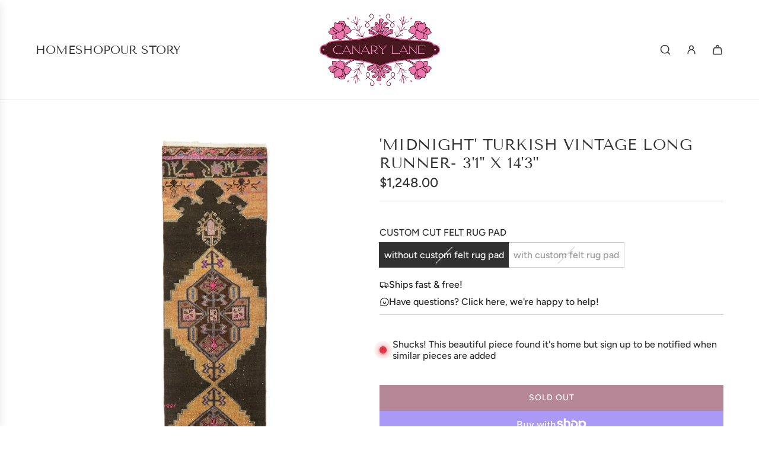

--- FILE ---
content_type: text/html; charset=utf-8
request_url: https://canarylanedesigns.com/products/midnight-tribal-runner-rug
body_size: 33198
content:
<!doctype html>
<html class="no-js" lang="en">
<head>
  <!-- Basic page needs ================================================== -->
  <meta charset="utf-8"><meta http-equiv="X-UA-Compatible" content="IE=edge"><link rel="preconnect" href="https://fonts.shopifycdn.com" crossorigin><link href="//canarylanedesigns.com/cdn/shop/t/51/assets/swiper-bundle.min.css?v=127370101718424465871736443666" rel="stylesheet" type="text/css" media="all" />
  <link href="//canarylanedesigns.com/cdn/shop/t/51/assets/photoswipe.min.css?v=165459975419098386681736443668" rel="stylesheet" type="text/css" media="all" />
  <link href="//canarylanedesigns.com/cdn/shop/t/51/assets/theme.min.css?v=44715405007005808941736443667" rel="stylesheet" type="text/css" media="all" />
  <link href="//canarylanedesigns.com/cdn/shop/t/51/assets/custom.css?v=102493421877365237651736443666" rel="stylesheet" type="text/css" media="all" />

  
    <link rel="shortcut icon" href="//canarylanedesigns.com/cdn/shop/files/Logomark_White_for_White.png?crop=center&height=180&v=1708713747&width=180" type="image/png">
    <link rel="apple-touch-icon" sizes="180x180" href="//canarylanedesigns.com/cdn/shop/files/Logomark_White_for_White.png?crop=center&height=180&v=1708713747&width=180">
    <link rel="apple-touch-icon-precomposed" sizes="180x180" href="//canarylanedesigns.com/cdn/shop/files/Logomark_White_for_White.png?crop=center&height=180&v=1708713747&width=180">
    <link rel="icon" type="image/png" sizes="32x32" href="//canarylanedesigns.com/cdn/shop/files/Logomark_White_for_White.png?crop=center&height=32&v=1708713747&width=32">
    <link rel="icon" type="image/png" sizes="194x194" href="//canarylanedesigns.com/cdn/shop/files/Logomark_White_for_White.png?crop=center&height=194&v=1708713747&width=194">
    <link rel="icon" type="image/png" sizes="192x192" href="//canarylanedesigns.com/cdn/shop/files/Logomark_White_for_White.png?crop=center&height=192&v=1708713747&width=192">
    <link rel="icon" type="image/png" sizes="16x16" href="//canarylanedesigns.com/cdn/shop/files/Logomark_White_for_White.png?crop=center&height=16&v=1708713747&width=16">
  

    <link rel="preload" as="font" href="//canarylanedesigns.com/cdn/fonts/tenor_sans/tenorsans_n4.966071a72c28462a9256039d3e3dc5b0cf314f65.woff2" type="font/woff2" crossorigin>
    

    <link rel="preload" as="font" href="//canarylanedesigns.com/cdn/fonts/figtree/figtree_n5.3b6b7df38aa5986536945796e1f947445832047c.woff2" type="font/woff2" crossorigin>
    
<!-- Title and description ================================================== -->
  <title>
    Canary Lane Tribal Antique Vintage Rug - Midnight One of a kind
  </title>

  
    <meta name="description" content="The &#39;Midnight&#39; vintage Turkish runner has a beautiful extra large pattern that adds dimension and a dynamic feel. The colors are moody hues with small pops that are eye-catching and unexpected.">
  

  <!-- Helpers ================================================== -->
  <!-- /snippets/social-meta-tags.liquid -->


<meta property="og:site_name" content="Canary Lane">
<meta property="og:url" content="https://canarylanedesigns.com/products/midnight-tribal-runner-rug">
<meta property="og:title" content="'Midnight' Turkish Vintage Long Runner- 3'1'' x 14'3''">
<meta property="og:type" content="product">
<meta property="og:description" content="The &#39;Midnight&#39; vintage Turkish runner has a beautiful extra large pattern that adds dimension and a dynamic feel. The colors are moody hues with small pops that are eye-catching and unexpected.">

  <meta property="og:price:amount" content="1,248.00">
  <meta property="og:price:currency" content="USD">

<meta property="og:image" content="http://canarylanedesigns.com/cdn/shop/files/midnight-turkish-vintage-long-runner-31-x-143-793411.jpg?v=1724879882"><meta property="og:image" content="http://canarylanedesigns.com/cdn/shop/files/midnight-turkish-vintage-long-runner-31-x-143-999327.jpg?v=1724879882">
<meta property="og:image:alt" content="'Midnight' Turkish Vintage Long Runner - 3'1'' x 14'3'' - Canary Lane"><meta property="og:image:alt" content="'Midnight' Turkish Vintage Long Runner - 3'1'' x 14'3'' - Canary Lane">
<meta property="og:image:secure_url" content="https://canarylanedesigns.com/cdn/shop/files/midnight-turkish-vintage-long-runner-31-x-143-793411.jpg?v=1724879882"><meta property="og:image:secure_url" content="https://canarylanedesigns.com/cdn/shop/files/midnight-turkish-vintage-long-runner-31-x-143-999327.jpg?v=1724879882">


<meta name="x:card" content="summary_large_image">
<meta name="x:title" content="'Midnight' Turkish Vintage Long Runner- 3'1'' x 14'3''">
<meta name="x:description" content="The &#39;Midnight&#39; vintage Turkish runner has a beautiful extra large pattern that adds dimension and a dynamic feel. The colors are moody hues with small pops that are eye-catching and unexpected.">

  <link rel="canonical" href="https://canarylanedesigns.com/products/midnight-tribal-runner-rug"/>
  <meta name="viewport" content="width=device-width, initial-scale=1, shrink-to-fit=no">
  <meta name="theme-color" content="#343434">

  <!-- CSS ================================================== -->
  <style>
/*============================================================================
  #Typography
==============================================================================*/






@font-face {
  font-family: "Tenor Sans";
  font-weight: 400;
  font-style: normal;
  font-display: swap;
  src: url("//canarylanedesigns.com/cdn/fonts/tenor_sans/tenorsans_n4.966071a72c28462a9256039d3e3dc5b0cf314f65.woff2") format("woff2"),
       url("//canarylanedesigns.com/cdn/fonts/tenor_sans/tenorsans_n4.2282841d948f9649ba5c3cad6ea46df268141820.woff") format("woff");
}

@font-face {
  font-family: Figtree;
  font-weight: 500;
  font-style: normal;
  font-display: swap;
  src: url("//canarylanedesigns.com/cdn/fonts/figtree/figtree_n5.3b6b7df38aa5986536945796e1f947445832047c.woff2") format("woff2"),
       url("//canarylanedesigns.com/cdn/fonts/figtree/figtree_n5.f26bf6dcae278b0ed902605f6605fa3338e81dab.woff") format("woff");
}




  @font-face {
  font-family: Figtree;
  font-weight: 700;
  font-style: normal;
  font-display: swap;
  src: url("//canarylanedesigns.com/cdn/fonts/figtree/figtree_n7.2fd9bfe01586148e644724096c9d75e8c7a90e55.woff2") format("woff2"),
       url("//canarylanedesigns.com/cdn/fonts/figtree/figtree_n7.ea05de92d862f9594794ab281c4c3a67501ef5fc.woff") format("woff");
}




  @font-face {
  font-family: Figtree;
  font-weight: 500;
  font-style: italic;
  font-display: swap;
  src: url("//canarylanedesigns.com/cdn/fonts/figtree/figtree_i5.969396f679a62854cf82dbf67acc5721e41351f0.woff2") format("woff2"),
       url("//canarylanedesigns.com/cdn/fonts/figtree/figtree_i5.93bc1cad6c73ca9815f9777c49176dfc9d2890dd.woff") format("woff");
}




  @font-face {
  font-family: Figtree;
  font-weight: 700;
  font-style: italic;
  font-display: swap;
  src: url("//canarylanedesigns.com/cdn/fonts/figtree/figtree_i7.06add7096a6f2ab742e09ec7e498115904eda1fe.woff2") format("woff2"),
       url("//canarylanedesigns.com/cdn/fonts/figtree/figtree_i7.ee584b5fcaccdbb5518c0228158941f8df81b101.woff") format("woff");
}









/*============================================================================
  #General Variables
==============================================================================*/

:root {

  --font-weight-normal: 500;
  --font-weight-bold: 700;
  --font-weight-header-bold: 700;

  --header-font-stack: "Tenor Sans", sans-serif;
  --header-font-weight: 400;
  --header-font-style: normal;
  --header-text-size: 30;
  --header-text-size-px: 30px;
  --header-mobile-text-size-px: 22px;

  --header-font-case: uppercase;
  --header-font-size: 20;
  --header-font-size-px: 20px;

  --heading-spacing: 0.02em;
  --heading-line-height: 1.2;
  --heading-font-case: uppercase;
  --heading-font-stack: FontDrop;

  --body-font-stack: Figtree, sans-serif;
  --body-font-weight: 500;
  --body-font-style: normal;

  --button-font-stack: Figtree, sans-serif;
  --button-font-weight: 500;
  --button-font-style: normal;

  --label-font-stack: Figtree, sans-serif;
  --label-font-weight: 500;
  --label-font-style: normal;
  --label-font-case: uppercase;
  --label-spacing: 0px;

  --navigation-font-stack: "Tenor Sans", sans-serif;
  --navigation-font-weight: 400;
  --navigation-font-style: normal;
  --navigation-font-letter-spacing: 2;

  --base-font-size-int: 16;
  --base-font-size: 16px;

  --body-font-size-12-to-em: 0.75em;
  --body-font-size-16-to-em: 1.0em;
  --body-font-size-22-to-em: 1.38em;
  --body-font-size-28-to-em: 1.75em;
  --body-font-size-36-to-em: 2.25em;

  /* Heading Sizes */

  
  --h1-size: 38px;
  --h2-size: 30px;
  --h3-size: 26px;
  --h4-size: 23px;
  --h5-size: 19px;
  --h6-size: 16px;

  --sale-badge-color: #e95050;
  --sold-out-badge-color: #323131;
  --custom-badge-color: #494949;
  --preorder-badge-color: #494949;
  --badge-font-color: #fff;

  --primary-btn-text-color: #ffffff;
  --primary-btn-text-color-opacity50: rgba(255, 255, 255, 0.5);
  --primary-btn-bg-color: #6b0f2e;
  --primary-btn-bg-color-opacity50: rgba(107, 15, 46, 0.5);

  --button-text-case: uppercase;
  --button-font-size: 14;
  --button-font-size-px: 14px;
  --button-text-spacing-px: 1px;

  
    --text-line-clamp: none;
  

  

  --text-color: #323131;
  --text-color-lighten5: #3f3e3e;
  --text-color-lighten70: #e4e4e4;
  --text-color-transparent05: rgba(50, 49, 49, 0.05);
  --text-color-transparent10: rgba(50, 49, 49, 0.1);
  --text-color-transparent15: rgba(50, 49, 49, 0.15);
  --text-color-transparent25: rgba(50, 49, 49, 0.25);
  --text-color-transparent30: rgba(50, 49, 49, 0.3);
  --text-color-transparent40: rgba(50, 49, 49, 0.4);
  --text-color-transparent50: rgba(50, 49, 49, 0.5);
  --text-color-transparent5: rgba(50, 49, 49, 0.5);
  --text-color-transparent6: rgba(50, 49, 49, 0.6);
  --text-color-transparent7: rgba(50, 49, 49, 0.7);
  --text-color-transparent8: rgba(50, 49, 49, 0.8);

  
    --heading-xl-font-size: 28px;
    --heading-l-font-size: 22px;
    --subheading-font-size: 20px;
  

  
    --small-body-font-size: 14px;
  

  --link-color: #343434;
  --on-sale-color: #373737;

  --body-color: #fff;
  --body-color-darken10: #e6e6e6;
  --body-color-transparent00: rgba(255, 255, 255, 0);
  --body-color-transparent40: rgba(255, 255, 255, 0.4);
  --body-color-transparent50: rgba(255, 255, 255, 0.5);
  --body-color-transparent90: rgba(255, 255, 255, 0.9);

  --body-secondary-color: #efefef;
  --body-secondary-color-transparent00: rgba(239, 239, 239, 0);
  --body-secondary-color-darken05: #e2e2e2;

  --color-primary-background: #fff;
  --color-primary-background-rgb: 255, 255, 255;
  --color-secondary-background: #efefef;

  --border-color: rgba(50, 49, 49, 0.25);
  --link-border-color: rgba(52, 52, 52, 0.5);
  --border-color-darken10: #181818;
  --view-in-space-button-background: #f2f2f2;

  --header-color: #fff;
  --header-color-darken5: #f2f2f2;

  --header-border-color: #eeeeee;

  --announcement-text-size: 13px;
  --announcement-text-spacing: 0px;

  --logo-font-size: 18px;

  --overlay-header-text-color: #FFFFFF;
  --nav-text-color: #323131;
  --nav-text-color-transparent10: rgba(50, 49, 49, 0.1);
  --nav-text-color-transparent30: rgba(50, 49, 49, 0.3);
  --nav-text-hover: #757575;

  --color-scheme-light-background: #fffbf8;
  --color-scheme-light-background-transparent40: rgba(255, 251, 248, 0.4);
  --color-scheme-light-background-transparent50: rgba(255, 251, 248, 0.5);
  --color-scheme-light-background-lighten5: #ffffff;
  --color-scheme-light-background-rgb: 255, 251, 248;
  --color-scheme-light-text: #323131;
  --color-scheme-light-text-transparent10: rgba(50, 49, 49, 0.1);
  --color-scheme-light-text-transparent25: rgba(50, 49, 49, 0.25);
  --color-scheme-light-text-transparent40: rgba(50, 49, 49, 0.4);
  --color-scheme-light-text-transparent50: rgba(50, 49, 49, 0.5);
  --color-scheme-light-text-transparent60: rgba(50, 49, 49, 0.6);

  --color-scheme-feature-background: #dd5c91;
  --color-scheme-feature-background-transparent40: rgba(221, 92, 145, 0.4);
  --color-scheme-feature-background-transparent50: rgba(221, 92, 145, 0.5);
  --color-scheme-feature-background-lighten5: #e1719f;
  --color-scheme-feature-background-rgb: 221, 92, 145;
  --color-scheme-feature-text: #fffbf8;
  --color-scheme-feature-text-transparent10: rgba(255, 251, 248, 0.1);
  --color-scheme-feature-text-transparent25: rgba(255, 251, 248, 0.25);
  --color-scheme-feature-text-transparent40: rgba(255, 251, 248, 0.4);
  --color-scheme-feature-text-transparent50: rgba(255, 251, 248, 0.5);
  --color-scheme-feature-text-transparent60: rgba(255, 251, 248, 0.6);

  --homepage-sections-accent-secondary-color-transparent60: rgba(255, 251, 248, 0.6);

  --color-scheme-dark-background: #343434;
  --color-scheme-dark-background-transparent40: rgba(52, 52, 52, 0.4);
  --color-scheme-dark-background-transparent50: rgba(52, 52, 52, 0.5);
  --color-scheme-dark-background-rgb: 52, 52, 52;
  --color-scheme-dark-text: #fff;
  --color-scheme-dark-text-transparent10: rgba(255, 255, 255, 0.1);
  --color-scheme-dark-text-transparent25: rgba(255, 255, 255, 0.25);
  --color-scheme-dark-text-transparent40: rgba(255, 255, 255, 0.4);
  --color-scheme-dark-text-transparent50: rgba(255, 255, 255, 0.5);
  --color-scheme-dark-text-transparent60: rgba(255, 255, 255, 0.6);

  --filter-bg-color: rgba(50, 49, 49, 0.1);

  --menu-drawer-color: #fff;
  --menu-drawer-color-darken5: #f2f2f2;
  --menu-drawer-text-color: #323131;
  --menu-drawer-text-color-transparent10: rgba(50, 49, 49, 0.1);
  --menu-drawer-text-color-transparent30: rgba(50, 49, 49, 0.3);
  --menu-drawer-border-color: rgba(50, 49, 49, 0.25);
  --menu-drawer-text-hover-color: #757575;

  --cart-drawer-color: #fff;
  --cart-drawer-color-transparent50: rgba(255, 255, 255, 0.5);
  --cart-drawer-text-color: #323131;
  --cart-drawer-text-color-transparent10: rgba(50, 49, 49, 0.1);
  --cart-drawer-text-color-transparent25: rgba(50, 49, 49, 0.25);
  --cart-drawer-text-color-transparent40: rgba(50, 49, 49, 0.4);
  --cart-drawer-text-color-transparent50: rgba(50, 49, 49, 0.5);
  --cart-drawer-text-color-transparent70: rgba(50, 49, 49, 0.7);
  --cart-drawer-text-color-lighten10: #4c4a4a;
  --cart-drawer-border-color: rgba(50, 49, 49, 0.25);

  --success-color: #28a745;
  --error-color: #DC3545;
  --warning-color: #EB9247;

  /* Shop Pay Installments variables */
  --color-body: #efefef;
  --color-bg: #efefef;

  /* Checkbox */
  --checkbox-size: 16px;
  --inline-icon-size: 16px;
  --line-height-base: 1.6;
}
</style>

  <style data-shopify>
    *,
    *::before,
    *::after {
      box-sizing: inherit;
    }

    html {
      box-sizing: border-box;
      background-color: var(--body-color);
      height: 100%;
      margin: 0;
    }

    body {
      background-color: var(--body-color);
      min-height: 100%;
      margin: 0;
      display: grid;
      grid-template-rows: auto auto 1fr auto;
      grid-template-columns: 100%;
      overflow-x: hidden;
    }

    .sr-only {
      position: absolute;
      width: 1px;
      height: 1px;
      padding: 0;
      margin: -1px;
      overflow: hidden;
      clip: rect(0, 0, 0, 0);
      border: 0;
    }

    .sr-only-focusable:active, .sr-only-focusable:focus {
      position: static;
      width: auto;
      height: auto;
      margin: 0;
      overflow: visible;
      clip: auto;
    }
  </style>

  <!-- Header hook for plugins ================================================== -->
  <script>window.performance && window.performance.mark && window.performance.mark('shopify.content_for_header.start');</script><meta name="google-site-verification" content="mIXY31Z7RxJAlwu5jzJEZvui5568vKjCu3_v6hKv_Gg">
<meta name="facebook-domain-verification" content="s09doy39ceip4fm59zrye1imnjobva">
<meta id="shopify-digital-wallet" name="shopify-digital-wallet" content="/17012933/digital_wallets/dialog">
<meta name="shopify-checkout-api-token" content="252745bf9bbc306a8b0aa9c547d728f2">
<meta id="in-context-paypal-metadata" data-shop-id="17012933" data-venmo-supported="false" data-environment="production" data-locale="en_US" data-paypal-v4="true" data-currency="USD">
<link rel="alternate" type="application/json+oembed" href="https://canarylanedesigns.com/products/midnight-tribal-runner-rug.oembed">
<script async="async" src="/checkouts/internal/preloads.js?locale=en-US"></script>
<link rel="preconnect" href="https://shop.app" crossorigin="anonymous">
<script async="async" src="https://shop.app/checkouts/internal/preloads.js?locale=en-US&shop_id=17012933" crossorigin="anonymous"></script>
<script id="apple-pay-shop-capabilities" type="application/json">{"shopId":17012933,"countryCode":"US","currencyCode":"USD","merchantCapabilities":["supports3DS"],"merchantId":"gid:\/\/shopify\/Shop\/17012933","merchantName":"Canary Lane","requiredBillingContactFields":["postalAddress","email","phone"],"requiredShippingContactFields":["postalAddress","email","phone"],"shippingType":"shipping","supportedNetworks":["visa","masterCard","amex","discover","elo","jcb"],"total":{"type":"pending","label":"Canary Lane","amount":"1.00"},"shopifyPaymentsEnabled":true,"supportsSubscriptions":true}</script>
<script id="shopify-features" type="application/json">{"accessToken":"252745bf9bbc306a8b0aa9c547d728f2","betas":["rich-media-storefront-analytics"],"domain":"canarylanedesigns.com","predictiveSearch":true,"shopId":17012933,"locale":"en"}</script>
<script>var Shopify = Shopify || {};
Shopify.shop = "canary-lane-designs.myshopify.com";
Shopify.locale = "en";
Shopify.currency = {"active":"USD","rate":"1.0"};
Shopify.country = "US";
Shopify.theme = {"name":"Updated copy of updated Oct 2 2024","id":173796032796,"schema_name":"Flow","schema_version":"39.6.1","theme_store_id":801,"role":"main"};
Shopify.theme.handle = "null";
Shopify.theme.style = {"id":null,"handle":null};
Shopify.cdnHost = "canarylanedesigns.com/cdn";
Shopify.routes = Shopify.routes || {};
Shopify.routes.root = "/";</script>
<script type="module">!function(o){(o.Shopify=o.Shopify||{}).modules=!0}(window);</script>
<script>!function(o){function n(){var o=[];function n(){o.push(Array.prototype.slice.apply(arguments))}return n.q=o,n}var t=o.Shopify=o.Shopify||{};t.loadFeatures=n(),t.autoloadFeatures=n()}(window);</script>
<script>
  window.ShopifyPay = window.ShopifyPay || {};
  window.ShopifyPay.apiHost = "shop.app\/pay";
  window.ShopifyPay.redirectState = null;
</script>
<script id="shop-js-analytics" type="application/json">{"pageType":"product"}</script>
<script defer="defer" async type="module" src="//canarylanedesigns.com/cdn/shopifycloud/shop-js/modules/v2/client.init-shop-cart-sync_DtuiiIyl.en.esm.js"></script>
<script defer="defer" async type="module" src="//canarylanedesigns.com/cdn/shopifycloud/shop-js/modules/v2/chunk.common_CUHEfi5Q.esm.js"></script>
<script type="module">
  await import("//canarylanedesigns.com/cdn/shopifycloud/shop-js/modules/v2/client.init-shop-cart-sync_DtuiiIyl.en.esm.js");
await import("//canarylanedesigns.com/cdn/shopifycloud/shop-js/modules/v2/chunk.common_CUHEfi5Q.esm.js");

  window.Shopify.SignInWithShop?.initShopCartSync?.({"fedCMEnabled":true,"windoidEnabled":true});

</script>
<script defer="defer" async type="module" src="//canarylanedesigns.com/cdn/shopifycloud/shop-js/modules/v2/client.payment-terms_CAtGlQYS.en.esm.js"></script>
<script defer="defer" async type="module" src="//canarylanedesigns.com/cdn/shopifycloud/shop-js/modules/v2/chunk.common_CUHEfi5Q.esm.js"></script>
<script defer="defer" async type="module" src="//canarylanedesigns.com/cdn/shopifycloud/shop-js/modules/v2/chunk.modal_BewljZkx.esm.js"></script>
<script type="module">
  await import("//canarylanedesigns.com/cdn/shopifycloud/shop-js/modules/v2/client.payment-terms_CAtGlQYS.en.esm.js");
await import("//canarylanedesigns.com/cdn/shopifycloud/shop-js/modules/v2/chunk.common_CUHEfi5Q.esm.js");
await import("//canarylanedesigns.com/cdn/shopifycloud/shop-js/modules/v2/chunk.modal_BewljZkx.esm.js");

  
</script>
<script>
  window.Shopify = window.Shopify || {};
  if (!window.Shopify.featureAssets) window.Shopify.featureAssets = {};
  window.Shopify.featureAssets['shop-js'] = {"shop-cart-sync":["modules/v2/client.shop-cart-sync_DFoTY42P.en.esm.js","modules/v2/chunk.common_CUHEfi5Q.esm.js"],"init-fed-cm":["modules/v2/client.init-fed-cm_D2UNy1i2.en.esm.js","modules/v2/chunk.common_CUHEfi5Q.esm.js"],"init-shop-email-lookup-coordinator":["modules/v2/client.init-shop-email-lookup-coordinator_BQEe2rDt.en.esm.js","modules/v2/chunk.common_CUHEfi5Q.esm.js"],"shop-cash-offers":["modules/v2/client.shop-cash-offers_3CTtReFF.en.esm.js","modules/v2/chunk.common_CUHEfi5Q.esm.js","modules/v2/chunk.modal_BewljZkx.esm.js"],"shop-button":["modules/v2/client.shop-button_C6oxCjDL.en.esm.js","modules/v2/chunk.common_CUHEfi5Q.esm.js"],"init-windoid":["modules/v2/client.init-windoid_5pix8xhK.en.esm.js","modules/v2/chunk.common_CUHEfi5Q.esm.js"],"avatar":["modules/v2/client.avatar_BTnouDA3.en.esm.js"],"init-shop-cart-sync":["modules/v2/client.init-shop-cart-sync_DtuiiIyl.en.esm.js","modules/v2/chunk.common_CUHEfi5Q.esm.js"],"shop-toast-manager":["modules/v2/client.shop-toast-manager_BYv_8cH1.en.esm.js","modules/v2/chunk.common_CUHEfi5Q.esm.js"],"pay-button":["modules/v2/client.pay-button_FnF9EIkY.en.esm.js","modules/v2/chunk.common_CUHEfi5Q.esm.js"],"shop-login-button":["modules/v2/client.shop-login-button_CH1KUpOf.en.esm.js","modules/v2/chunk.common_CUHEfi5Q.esm.js","modules/v2/chunk.modal_BewljZkx.esm.js"],"init-customer-accounts-sign-up":["modules/v2/client.init-customer-accounts-sign-up_aj7QGgYS.en.esm.js","modules/v2/client.shop-login-button_CH1KUpOf.en.esm.js","modules/v2/chunk.common_CUHEfi5Q.esm.js","modules/v2/chunk.modal_BewljZkx.esm.js"],"init-shop-for-new-customer-accounts":["modules/v2/client.init-shop-for-new-customer-accounts_NbnYRf_7.en.esm.js","modules/v2/client.shop-login-button_CH1KUpOf.en.esm.js","modules/v2/chunk.common_CUHEfi5Q.esm.js","modules/v2/chunk.modal_BewljZkx.esm.js"],"init-customer-accounts":["modules/v2/client.init-customer-accounts_ppedhqCH.en.esm.js","modules/v2/client.shop-login-button_CH1KUpOf.en.esm.js","modules/v2/chunk.common_CUHEfi5Q.esm.js","modules/v2/chunk.modal_BewljZkx.esm.js"],"shop-follow-button":["modules/v2/client.shop-follow-button_CMIBBa6u.en.esm.js","modules/v2/chunk.common_CUHEfi5Q.esm.js","modules/v2/chunk.modal_BewljZkx.esm.js"],"lead-capture":["modules/v2/client.lead-capture_But0hIyf.en.esm.js","modules/v2/chunk.common_CUHEfi5Q.esm.js","modules/v2/chunk.modal_BewljZkx.esm.js"],"checkout-modal":["modules/v2/client.checkout-modal_BBxc70dQ.en.esm.js","modules/v2/chunk.common_CUHEfi5Q.esm.js","modules/v2/chunk.modal_BewljZkx.esm.js"],"shop-login":["modules/v2/client.shop-login_hM3Q17Kl.en.esm.js","modules/v2/chunk.common_CUHEfi5Q.esm.js","modules/v2/chunk.modal_BewljZkx.esm.js"],"payment-terms":["modules/v2/client.payment-terms_CAtGlQYS.en.esm.js","modules/v2/chunk.common_CUHEfi5Q.esm.js","modules/v2/chunk.modal_BewljZkx.esm.js"]};
</script>
<script id="__st">var __st={"a":17012933,"offset":-21600,"reqid":"7bed7aaa-4ec7-4a3f-875b-17b789468d02-1766493711","pageurl":"canarylanedesigns.com\/products\/midnight-tribal-runner-rug","u":"513ec1a7312f","p":"product","rtyp":"product","rid":1420928778339};</script>
<script>window.ShopifyPaypalV4VisibilityTracking = true;</script>
<script id="captcha-bootstrap">!function(){'use strict';const t='contact',e='account',n='new_comment',o=[[t,t],['blogs',n],['comments',n],[t,'customer']],c=[[e,'customer_login'],[e,'guest_login'],[e,'recover_customer_password'],[e,'create_customer']],r=t=>t.map((([t,e])=>`form[action*='/${t}']:not([data-nocaptcha='true']) input[name='form_type'][value='${e}']`)).join(','),a=t=>()=>t?[...document.querySelectorAll(t)].map((t=>t.form)):[];function s(){const t=[...o],e=r(t);return a(e)}const i='password',u='form_key',d=['recaptcha-v3-token','g-recaptcha-response','h-captcha-response',i],f=()=>{try{return window.sessionStorage}catch{return}},m='__shopify_v',_=t=>t.elements[u];function p(t,e,n=!1){try{const o=window.sessionStorage,c=JSON.parse(o.getItem(e)),{data:r}=function(t){const{data:e,action:n}=t;return t[m]||n?{data:e,action:n}:{data:t,action:n}}(c);for(const[e,n]of Object.entries(r))t.elements[e]&&(t.elements[e].value=n);n&&o.removeItem(e)}catch(o){console.error('form repopulation failed',{error:o})}}const l='form_type',E='cptcha';function T(t){t.dataset[E]=!0}const w=window,h=w.document,L='Shopify',v='ce_forms',y='captcha';let A=!1;((t,e)=>{const n=(g='f06e6c50-85a8-45c8-87d0-21a2b65856fe',I='https://cdn.shopify.com/shopifycloud/storefront-forms-hcaptcha/ce_storefront_forms_captcha_hcaptcha.v1.5.2.iife.js',D={infoText:'Protected by hCaptcha',privacyText:'Privacy',termsText:'Terms'},(t,e,n)=>{const o=w[L][v],c=o.bindForm;if(c)return c(t,g,e,D).then(n);var r;o.q.push([[t,g,e,D],n]),r=I,A||(h.body.append(Object.assign(h.createElement('script'),{id:'captcha-provider',async:!0,src:r})),A=!0)});var g,I,D;w[L]=w[L]||{},w[L][v]=w[L][v]||{},w[L][v].q=[],w[L][y]=w[L][y]||{},w[L][y].protect=function(t,e){n(t,void 0,e),T(t)},Object.freeze(w[L][y]),function(t,e,n,w,h,L){const[v,y,A,g]=function(t,e,n){const i=e?o:[],u=t?c:[],d=[...i,...u],f=r(d),m=r(i),_=r(d.filter((([t,e])=>n.includes(e))));return[a(f),a(m),a(_),s()]}(w,h,L),I=t=>{const e=t.target;return e instanceof HTMLFormElement?e:e&&e.form},D=t=>v().includes(t);t.addEventListener('submit',(t=>{const e=I(t);if(!e)return;const n=D(e)&&!e.dataset.hcaptchaBound&&!e.dataset.recaptchaBound,o=_(e),c=g().includes(e)&&(!o||!o.value);(n||c)&&t.preventDefault(),c&&!n&&(function(t){try{if(!f())return;!function(t){const e=f();if(!e)return;const n=_(t);if(!n)return;const o=n.value;o&&e.removeItem(o)}(t);const e=Array.from(Array(32),(()=>Math.random().toString(36)[2])).join('');!function(t,e){_(t)||t.append(Object.assign(document.createElement('input'),{type:'hidden',name:u})),t.elements[u].value=e}(t,e),function(t,e){const n=f();if(!n)return;const o=[...t.querySelectorAll(`input[type='${i}']`)].map((({name:t})=>t)),c=[...d,...o],r={};for(const[a,s]of new FormData(t).entries())c.includes(a)||(r[a]=s);n.setItem(e,JSON.stringify({[m]:1,action:t.action,data:r}))}(t,e)}catch(e){console.error('failed to persist form',e)}}(e),e.submit())}));const S=(t,e)=>{t&&!t.dataset[E]&&(n(t,e.some((e=>e===t))),T(t))};for(const o of['focusin','change'])t.addEventListener(o,(t=>{const e=I(t);D(e)&&S(e,y())}));const B=e.get('form_key'),M=e.get(l),P=B&&M;t.addEventListener('DOMContentLoaded',(()=>{const t=y();if(P)for(const e of t)e.elements[l].value===M&&p(e,B);[...new Set([...A(),...v().filter((t=>'true'===t.dataset.shopifyCaptcha))])].forEach((e=>S(e,t)))}))}(h,new URLSearchParams(w.location.search),n,t,e,['guest_login'])})(!0,!0)}();</script>
<script integrity="sha256-4kQ18oKyAcykRKYeNunJcIwy7WH5gtpwJnB7kiuLZ1E=" data-source-attribution="shopify.loadfeatures" defer="defer" src="//canarylanedesigns.com/cdn/shopifycloud/storefront/assets/storefront/load_feature-a0a9edcb.js" crossorigin="anonymous"></script>
<script crossorigin="anonymous" defer="defer" src="//canarylanedesigns.com/cdn/shopifycloud/storefront/assets/shopify_pay/storefront-65b4c6d7.js?v=20250812"></script>
<script data-source-attribution="shopify.dynamic_checkout.dynamic.init">var Shopify=Shopify||{};Shopify.PaymentButton=Shopify.PaymentButton||{isStorefrontPortableWallets:!0,init:function(){window.Shopify.PaymentButton.init=function(){};var t=document.createElement("script");t.src="https://canarylanedesigns.com/cdn/shopifycloud/portable-wallets/latest/portable-wallets.en.js",t.type="module",document.head.appendChild(t)}};
</script>
<script data-source-attribution="shopify.dynamic_checkout.buyer_consent">
  function portableWalletsHideBuyerConsent(e){var t=document.getElementById("shopify-buyer-consent"),n=document.getElementById("shopify-subscription-policy-button");t&&n&&(t.classList.add("hidden"),t.setAttribute("aria-hidden","true"),n.removeEventListener("click",e))}function portableWalletsShowBuyerConsent(e){var t=document.getElementById("shopify-buyer-consent"),n=document.getElementById("shopify-subscription-policy-button");t&&n&&(t.classList.remove("hidden"),t.removeAttribute("aria-hidden"),n.addEventListener("click",e))}window.Shopify?.PaymentButton&&(window.Shopify.PaymentButton.hideBuyerConsent=portableWalletsHideBuyerConsent,window.Shopify.PaymentButton.showBuyerConsent=portableWalletsShowBuyerConsent);
</script>
<script>
  function portableWalletsCleanup(e){e&&e.src&&console.error("Failed to load portable wallets script "+e.src);var t=document.querySelectorAll("shopify-accelerated-checkout .shopify-payment-button__skeleton, shopify-accelerated-checkout-cart .wallet-cart-button__skeleton"),e=document.getElementById("shopify-buyer-consent");for(let e=0;e<t.length;e++)t[e].remove();e&&e.remove()}function portableWalletsNotLoadedAsModule(e){e instanceof ErrorEvent&&"string"==typeof e.message&&e.message.includes("import.meta")&&"string"==typeof e.filename&&e.filename.includes("portable-wallets")&&(window.removeEventListener("error",portableWalletsNotLoadedAsModule),window.Shopify.PaymentButton.failedToLoad=e,"loading"===document.readyState?document.addEventListener("DOMContentLoaded",window.Shopify.PaymentButton.init):window.Shopify.PaymentButton.init())}window.addEventListener("error",portableWalletsNotLoadedAsModule);
</script>

<script type="module" src="https://canarylanedesigns.com/cdn/shopifycloud/portable-wallets/latest/portable-wallets.en.js" onError="portableWalletsCleanup(this)" crossorigin="anonymous"></script>
<script nomodule>
  document.addEventListener("DOMContentLoaded", portableWalletsCleanup);
</script>

<link id="shopify-accelerated-checkout-styles" rel="stylesheet" media="screen" href="https://canarylanedesigns.com/cdn/shopifycloud/portable-wallets/latest/accelerated-checkout-backwards-compat.css" crossorigin="anonymous">
<style id="shopify-accelerated-checkout-cart">
        #shopify-buyer-consent {
  margin-top: 1em;
  display: inline-block;
  width: 100%;
}

#shopify-buyer-consent.hidden {
  display: none;
}

#shopify-subscription-policy-button {
  background: none;
  border: none;
  padding: 0;
  text-decoration: underline;
  font-size: inherit;
  cursor: pointer;
}

#shopify-subscription-policy-button::before {
  box-shadow: none;
}

      </style>

<script>window.performance && window.performance.mark && window.performance.mark('shopify.content_for_header.end');</script>

  <script defer src="//canarylanedesigns.com/cdn/shop/t/51/assets/eventBus.js?v=100401504747444416941736443666"></script>

  <script type="text/javascript">
		window.wetheme = {
			name: 'Flow',
			webcomponentRegistry: {
        registry: {},
				checkScriptLoaded: function(key) {
					return window.wetheme.webcomponentRegistry.registry[key] ? true : false
				},
        register: function(registration) {
            if(!window.wetheme.webcomponentRegistry.checkScriptLoaded(registration.key)) {
              window.wetheme.webcomponentRegistry.registry[registration.key] = registration
            }
        }
      }
    };
	</script>

  

  

  <script>document.documentElement.className = document.documentElement.className.replace('no-js', 'js');</script>
<!-- BEGIN app block: shopify://apps/klaviyo-email-marketing-sms/blocks/klaviyo-onsite-embed/2632fe16-c075-4321-a88b-50b567f42507 -->












  <script async src="https://static.klaviyo.com/onsite/js/Lw6DFw/klaviyo.js?company_id=Lw6DFw"></script>
  <script>!function(){if(!window.klaviyo){window._klOnsite=window._klOnsite||[];try{window.klaviyo=new Proxy({},{get:function(n,i){return"push"===i?function(){var n;(n=window._klOnsite).push.apply(n,arguments)}:function(){for(var n=arguments.length,o=new Array(n),w=0;w<n;w++)o[w]=arguments[w];var t="function"==typeof o[o.length-1]?o.pop():void 0,e=new Promise((function(n){window._klOnsite.push([i].concat(o,[function(i){t&&t(i),n(i)}]))}));return e}}})}catch(n){window.klaviyo=window.klaviyo||[],window.klaviyo.push=function(){var n;(n=window._klOnsite).push.apply(n,arguments)}}}}();</script>

  
    <script id="viewed_product">
      if (item == null) {
        var _learnq = _learnq || [];

        var MetafieldReviews = null
        var MetafieldYotpoRating = null
        var MetafieldYotpoCount = null
        var MetafieldLooxRating = null
        var MetafieldLooxCount = null
        var okendoProduct = null
        var okendoProductReviewCount = null
        var okendoProductReviewAverageValue = null
        try {
          // The following fields are used for Customer Hub recently viewed in order to add reviews.
          // This information is not part of __kla_viewed. Instead, it is part of __kla_viewed_reviewed_items
          MetafieldReviews = {};
          MetafieldYotpoRating = null
          MetafieldYotpoCount = null
          MetafieldLooxRating = null
          MetafieldLooxCount = null

          okendoProduct = null
          // If the okendo metafield is not legacy, it will error, which then requires the new json formatted data
          if (okendoProduct && 'error' in okendoProduct) {
            okendoProduct = null
          }
          okendoProductReviewCount = okendoProduct ? okendoProduct.reviewCount : null
          okendoProductReviewAverageValue = okendoProduct ? okendoProduct.reviewAverageValue : null
        } catch (error) {
          console.error('Error in Klaviyo onsite reviews tracking:', error);
        }

        var item = {
          Name: "'Midnight' Turkish Vintage Long Runner- 3'1'' x 14'3''",
          ProductID: 1420928778339,
          Categories: [],
          ImageURL: "https://canarylanedesigns.com/cdn/shop/files/midnight-turkish-vintage-long-runner-31-x-143-793411_grande.jpg?v=1724879882",
          URL: "https://canarylanedesigns.com/products/midnight-tribal-runner-rug",
          Brand: "Canary Lane",
          Price: "$1,248.00",
          Value: "1,248.00",
          CompareAtPrice: "$0.00"
        };
        _learnq.push(['track', 'Viewed Product', item]);
        _learnq.push(['trackViewedItem', {
          Title: item.Name,
          ItemId: item.ProductID,
          Categories: item.Categories,
          ImageUrl: item.ImageURL,
          Url: item.URL,
          Metadata: {
            Brand: item.Brand,
            Price: item.Price,
            Value: item.Value,
            CompareAtPrice: item.CompareAtPrice
          },
          metafields:{
            reviews: MetafieldReviews,
            yotpo:{
              rating: MetafieldYotpoRating,
              count: MetafieldYotpoCount,
            },
            loox:{
              rating: MetafieldLooxRating,
              count: MetafieldLooxCount,
            },
            okendo: {
              rating: okendoProductReviewAverageValue,
              count: okendoProductReviewCount,
            }
          }
        }]);
      }
    </script>
  




  <script>
    window.klaviyoReviewsProductDesignMode = false
  </script>







<!-- END app block --><link href="https://monorail-edge.shopifysvc.com" rel="dns-prefetch">
<script>(function(){if ("sendBeacon" in navigator && "performance" in window) {try {var session_token_from_headers = performance.getEntriesByType('navigation')[0].serverTiming.find(x => x.name == '_s').description;} catch {var session_token_from_headers = undefined;}var session_cookie_matches = document.cookie.match(/_shopify_s=([^;]*)/);var session_token_from_cookie = session_cookie_matches && session_cookie_matches.length === 2 ? session_cookie_matches[1] : "";var session_token = session_token_from_headers || session_token_from_cookie || "";function handle_abandonment_event(e) {var entries = performance.getEntries().filter(function(entry) {return /monorail-edge.shopifysvc.com/.test(entry.name);});if (!window.abandonment_tracked && entries.length === 0) {window.abandonment_tracked = true;var currentMs = Date.now();var navigation_start = performance.timing.navigationStart;var payload = {shop_id: 17012933,url: window.location.href,navigation_start,duration: currentMs - navigation_start,session_token,page_type: "product"};window.navigator.sendBeacon("https://monorail-edge.shopifysvc.com/v1/produce", JSON.stringify({schema_id: "online_store_buyer_site_abandonment/1.1",payload: payload,metadata: {event_created_at_ms: currentMs,event_sent_at_ms: currentMs}}));}}window.addEventListener('pagehide', handle_abandonment_event);}}());</script>
<script id="web-pixels-manager-setup">(function e(e,d,r,n,o){if(void 0===o&&(o={}),!Boolean(null===(a=null===(i=window.Shopify)||void 0===i?void 0:i.analytics)||void 0===a?void 0:a.replayQueue)){var i,a;window.Shopify=window.Shopify||{};var t=window.Shopify;t.analytics=t.analytics||{};var s=t.analytics;s.replayQueue=[],s.publish=function(e,d,r){return s.replayQueue.push([e,d,r]),!0};try{self.performance.mark("wpm:start")}catch(e){}var l=function(){var e={modern:/Edge?\/(1{2}[4-9]|1[2-9]\d|[2-9]\d{2}|\d{4,})\.\d+(\.\d+|)|Firefox\/(1{2}[4-9]|1[2-9]\d|[2-9]\d{2}|\d{4,})\.\d+(\.\d+|)|Chrom(ium|e)\/(9{2}|\d{3,})\.\d+(\.\d+|)|(Maci|X1{2}).+ Version\/(15\.\d+|(1[6-9]|[2-9]\d|\d{3,})\.\d+)([,.]\d+|)( \(\w+\)|)( Mobile\/\w+|) Safari\/|Chrome.+OPR\/(9{2}|\d{3,})\.\d+\.\d+|(CPU[ +]OS|iPhone[ +]OS|CPU[ +]iPhone|CPU IPhone OS|CPU iPad OS)[ +]+(15[._]\d+|(1[6-9]|[2-9]\d|\d{3,})[._]\d+)([._]\d+|)|Android:?[ /-](13[3-9]|1[4-9]\d|[2-9]\d{2}|\d{4,})(\.\d+|)(\.\d+|)|Android.+Firefox\/(13[5-9]|1[4-9]\d|[2-9]\d{2}|\d{4,})\.\d+(\.\d+|)|Android.+Chrom(ium|e)\/(13[3-9]|1[4-9]\d|[2-9]\d{2}|\d{4,})\.\d+(\.\d+|)|SamsungBrowser\/([2-9]\d|\d{3,})\.\d+/,legacy:/Edge?\/(1[6-9]|[2-9]\d|\d{3,})\.\d+(\.\d+|)|Firefox\/(5[4-9]|[6-9]\d|\d{3,})\.\d+(\.\d+|)|Chrom(ium|e)\/(5[1-9]|[6-9]\d|\d{3,})\.\d+(\.\d+|)([\d.]+$|.*Safari\/(?![\d.]+ Edge\/[\d.]+$))|(Maci|X1{2}).+ Version\/(10\.\d+|(1[1-9]|[2-9]\d|\d{3,})\.\d+)([,.]\d+|)( \(\w+\)|)( Mobile\/\w+|) Safari\/|Chrome.+OPR\/(3[89]|[4-9]\d|\d{3,})\.\d+\.\d+|(CPU[ +]OS|iPhone[ +]OS|CPU[ +]iPhone|CPU IPhone OS|CPU iPad OS)[ +]+(10[._]\d+|(1[1-9]|[2-9]\d|\d{3,})[._]\d+)([._]\d+|)|Android:?[ /-](13[3-9]|1[4-9]\d|[2-9]\d{2}|\d{4,})(\.\d+|)(\.\d+|)|Mobile Safari.+OPR\/([89]\d|\d{3,})\.\d+\.\d+|Android.+Firefox\/(13[5-9]|1[4-9]\d|[2-9]\d{2}|\d{4,})\.\d+(\.\d+|)|Android.+Chrom(ium|e)\/(13[3-9]|1[4-9]\d|[2-9]\d{2}|\d{4,})\.\d+(\.\d+|)|Android.+(UC? ?Browser|UCWEB|U3)[ /]?(15\.([5-9]|\d{2,})|(1[6-9]|[2-9]\d|\d{3,})\.\d+)\.\d+|SamsungBrowser\/(5\.\d+|([6-9]|\d{2,})\.\d+)|Android.+MQ{2}Browser\/(14(\.(9|\d{2,})|)|(1[5-9]|[2-9]\d|\d{3,})(\.\d+|))(\.\d+|)|K[Aa][Ii]OS\/(3\.\d+|([4-9]|\d{2,})\.\d+)(\.\d+|)/},d=e.modern,r=e.legacy,n=navigator.userAgent;return n.match(d)?"modern":n.match(r)?"legacy":"unknown"}(),u="modern"===l?"modern":"legacy",c=(null!=n?n:{modern:"",legacy:""})[u],f=function(e){return[e.baseUrl,"/wpm","/b",e.hashVersion,"modern"===e.buildTarget?"m":"l",".js"].join("")}({baseUrl:d,hashVersion:r,buildTarget:u}),m=function(e){var d=e.version,r=e.bundleTarget,n=e.surface,o=e.pageUrl,i=e.monorailEndpoint;return{emit:function(e){var a=e.status,t=e.errorMsg,s=(new Date).getTime(),l=JSON.stringify({metadata:{event_sent_at_ms:s},events:[{schema_id:"web_pixels_manager_load/3.1",payload:{version:d,bundle_target:r,page_url:o,status:a,surface:n,error_msg:t},metadata:{event_created_at_ms:s}}]});if(!i)return console&&console.warn&&console.warn("[Web Pixels Manager] No Monorail endpoint provided, skipping logging."),!1;try{return self.navigator.sendBeacon.bind(self.navigator)(i,l)}catch(e){}var u=new XMLHttpRequest;try{return u.open("POST",i,!0),u.setRequestHeader("Content-Type","text/plain"),u.send(l),!0}catch(e){return console&&console.warn&&console.warn("[Web Pixels Manager] Got an unhandled error while logging to Monorail."),!1}}}}({version:r,bundleTarget:l,surface:e.surface,pageUrl:self.location.href,monorailEndpoint:e.monorailEndpoint});try{o.browserTarget=l,function(e){var d=e.src,r=e.async,n=void 0===r||r,o=e.onload,i=e.onerror,a=e.sri,t=e.scriptDataAttributes,s=void 0===t?{}:t,l=document.createElement("script"),u=document.querySelector("head"),c=document.querySelector("body");if(l.async=n,l.src=d,a&&(l.integrity=a,l.crossOrigin="anonymous"),s)for(var f in s)if(Object.prototype.hasOwnProperty.call(s,f))try{l.dataset[f]=s[f]}catch(e){}if(o&&l.addEventListener("load",o),i&&l.addEventListener("error",i),u)u.appendChild(l);else{if(!c)throw new Error("Did not find a head or body element to append the script");c.appendChild(l)}}({src:f,async:!0,onload:function(){if(!function(){var e,d;return Boolean(null===(d=null===(e=window.Shopify)||void 0===e?void 0:e.analytics)||void 0===d?void 0:d.initialized)}()){var d=window.webPixelsManager.init(e)||void 0;if(d){var r=window.Shopify.analytics;r.replayQueue.forEach((function(e){var r=e[0],n=e[1],o=e[2];d.publishCustomEvent(r,n,o)})),r.replayQueue=[],r.publish=d.publishCustomEvent,r.visitor=d.visitor,r.initialized=!0}}},onerror:function(){return m.emit({status:"failed",errorMsg:"".concat(f," has failed to load")})},sri:function(e){var d=/^sha384-[A-Za-z0-9+/=]+$/;return"string"==typeof e&&d.test(e)}(c)?c:"",scriptDataAttributes:o}),m.emit({status:"loading"})}catch(e){m.emit({status:"failed",errorMsg:(null==e?void 0:e.message)||"Unknown error"})}}})({shopId: 17012933,storefrontBaseUrl: "https://canarylanedesigns.com",extensionsBaseUrl: "https://extensions.shopifycdn.com/cdn/shopifycloud/web-pixels-manager",monorailEndpoint: "https://monorail-edge.shopifysvc.com/unstable/produce_batch",surface: "storefront-renderer",enabledBetaFlags: ["2dca8a86"],webPixelsConfigList: [{"id":"1830846748","configuration":"{\"accountID\":\"Lw6DFw\",\"webPixelConfig\":\"eyJlbmFibGVBZGRlZFRvQ2FydEV2ZW50cyI6IHRydWV9\"}","eventPayloadVersion":"v1","runtimeContext":"STRICT","scriptVersion":"524f6c1ee37bacdca7657a665bdca589","type":"APP","apiClientId":123074,"privacyPurposes":["ANALYTICS","MARKETING"],"dataSharingAdjustments":{"protectedCustomerApprovalScopes":["read_customer_address","read_customer_email","read_customer_name","read_customer_personal_data","read_customer_phone"]}},{"id":"785580316","configuration":"{\"config\":\"{\\\"pixel_id\\\":\\\"G-1NX2JC1VVE\\\",\\\"target_country\\\":\\\"US\\\",\\\"gtag_events\\\":[{\\\"type\\\":\\\"begin_checkout\\\",\\\"action_label\\\":\\\"G-1NX2JC1VVE\\\"},{\\\"type\\\":\\\"search\\\",\\\"action_label\\\":\\\"G-1NX2JC1VVE\\\"},{\\\"type\\\":\\\"view_item\\\",\\\"action_label\\\":[\\\"G-1NX2JC1VVE\\\",\\\"MC-502YJMXC9H\\\"]},{\\\"type\\\":\\\"purchase\\\",\\\"action_label\\\":[\\\"G-1NX2JC1VVE\\\",\\\"MC-502YJMXC9H\\\"]},{\\\"type\\\":\\\"page_view\\\",\\\"action_label\\\":[\\\"G-1NX2JC1VVE\\\",\\\"MC-502YJMXC9H\\\"]},{\\\"type\\\":\\\"add_payment_info\\\",\\\"action_label\\\":\\\"G-1NX2JC1VVE\\\"},{\\\"type\\\":\\\"add_to_cart\\\",\\\"action_label\\\":\\\"G-1NX2JC1VVE\\\"}],\\\"enable_monitoring_mode\\\":false}\"}","eventPayloadVersion":"v1","runtimeContext":"OPEN","scriptVersion":"b2a88bafab3e21179ed38636efcd8a93","type":"APP","apiClientId":1780363,"privacyPurposes":[],"dataSharingAdjustments":{"protectedCustomerApprovalScopes":["read_customer_address","read_customer_email","read_customer_name","read_customer_personal_data","read_customer_phone"]}},{"id":"259490076","configuration":"{\"pixel_id\":\"718917148303050\",\"pixel_type\":\"facebook_pixel\",\"metaapp_system_user_token\":\"-\"}","eventPayloadVersion":"v1","runtimeContext":"OPEN","scriptVersion":"ca16bc87fe92b6042fbaa3acc2fbdaa6","type":"APP","apiClientId":2329312,"privacyPurposes":["ANALYTICS","MARKETING","SALE_OF_DATA"],"dataSharingAdjustments":{"protectedCustomerApprovalScopes":["read_customer_address","read_customer_email","read_customer_name","read_customer_personal_data","read_customer_phone"]}},{"id":"159482140","configuration":"{\"tagID\":\"2614242515026\"}","eventPayloadVersion":"v1","runtimeContext":"STRICT","scriptVersion":"18031546ee651571ed29edbe71a3550b","type":"APP","apiClientId":3009811,"privacyPurposes":["ANALYTICS","MARKETING","SALE_OF_DATA"],"dataSharingAdjustments":{"protectedCustomerApprovalScopes":["read_customer_address","read_customer_email","read_customer_name","read_customer_personal_data","read_customer_phone"]}},{"id":"shopify-app-pixel","configuration":"{}","eventPayloadVersion":"v1","runtimeContext":"STRICT","scriptVersion":"0450","apiClientId":"shopify-pixel","type":"APP","privacyPurposes":["ANALYTICS","MARKETING"]},{"id":"shopify-custom-pixel","eventPayloadVersion":"v1","runtimeContext":"LAX","scriptVersion":"0450","apiClientId":"shopify-pixel","type":"CUSTOM","privacyPurposes":["ANALYTICS","MARKETING"]}],isMerchantRequest: false,initData: {"shop":{"name":"Canary Lane","paymentSettings":{"currencyCode":"USD"},"myshopifyDomain":"canary-lane-designs.myshopify.com","countryCode":"US","storefrontUrl":"https:\/\/canarylanedesigns.com"},"customer":null,"cart":null,"checkout":null,"productVariants":[{"price":{"amount":1248.0,"currencyCode":"USD"},"product":{"title":"'Midnight' Turkish Vintage Long Runner- 3'1'' x 14'3''","vendor":"Canary Lane","id":"1420928778339","untranslatedTitle":"'Midnight' Turkish Vintage Long Runner- 3'1'' x 14'3''","url":"\/products\/midnight-tribal-runner-rug","type":"Rug"},"id":"12459909840995","image":{"src":"\/\/canarylanedesigns.com\/cdn\/shop\/files\/midnight-turkish-vintage-long-runner-31-x-143-793411.jpg?v=1724879882"},"sku":"RR-0718-491","title":"without custom felt rug pad","untranslatedTitle":"without custom felt rug pad"},{"price":{"amount":1348.0,"currencyCode":"USD"},"product":{"title":"'Midnight' Turkish Vintage Long Runner- 3'1'' x 14'3''","vendor":"Canary Lane","id":"1420928778339","untranslatedTitle":"'Midnight' Turkish Vintage Long Runner- 3'1'' x 14'3''","url":"\/products\/midnight-tribal-runner-rug","type":"Rug"},"id":"12459909873763","image":{"src":"\/\/canarylanedesigns.com\/cdn\/shop\/files\/midnight-turkish-vintage-long-runner-31-x-143-793411.jpg?v=1724879882"},"sku":"RR-0718-491-wrp","title":"with custom felt rug pad","untranslatedTitle":"with custom felt rug pad"}],"purchasingCompany":null},},"https://canarylanedesigns.com/cdn","1e666a24w2e65f183p6464de52mb8aad81d",{"modern":"","legacy":""},{"shopId":"17012933","storefrontBaseUrl":"https:\/\/canarylanedesigns.com","extensionBaseUrl":"https:\/\/extensions.shopifycdn.com\/cdn\/shopifycloud\/web-pixels-manager","surface":"storefront-renderer","enabledBetaFlags":"[\"2dca8a86\"]","isMerchantRequest":"false","hashVersion":"1e666a24w2e65f183p6464de52mb8aad81d","publish":"custom","events":"[[\"page_viewed\",{}],[\"product_viewed\",{\"productVariant\":{\"price\":{\"amount\":1248.0,\"currencyCode\":\"USD\"},\"product\":{\"title\":\"'Midnight' Turkish Vintage Long Runner- 3'1'' x 14'3''\",\"vendor\":\"Canary Lane\",\"id\":\"1420928778339\",\"untranslatedTitle\":\"'Midnight' Turkish Vintage Long Runner- 3'1'' x 14'3''\",\"url\":\"\/products\/midnight-tribal-runner-rug\",\"type\":\"Rug\"},\"id\":\"12459909840995\",\"image\":{\"src\":\"\/\/canarylanedesigns.com\/cdn\/shop\/files\/midnight-turkish-vintage-long-runner-31-x-143-793411.jpg?v=1724879882\"},\"sku\":\"RR-0718-491\",\"title\":\"without custom felt rug pad\",\"untranslatedTitle\":\"without custom felt rug pad\"}}]]"});</script><script>
  window.ShopifyAnalytics = window.ShopifyAnalytics || {};
  window.ShopifyAnalytics.meta = window.ShopifyAnalytics.meta || {};
  window.ShopifyAnalytics.meta.currency = 'USD';
  var meta = {"product":{"id":1420928778339,"gid":"gid:\/\/shopify\/Product\/1420928778339","vendor":"Canary Lane","type":"Rug","handle":"midnight-tribal-runner-rug","variants":[{"id":12459909840995,"price":124800,"name":"'Midnight' Turkish Vintage Long Runner- 3'1'' x 14'3'' - without custom felt rug pad","public_title":"without custom felt rug pad","sku":"RR-0718-491"},{"id":12459909873763,"price":134800,"name":"'Midnight' Turkish Vintage Long Runner- 3'1'' x 14'3'' - with custom felt rug pad","public_title":"with custom felt rug pad","sku":"RR-0718-491-wrp"}],"remote":false},"page":{"pageType":"product","resourceType":"product","resourceId":1420928778339,"requestId":"7bed7aaa-4ec7-4a3f-875b-17b789468d02-1766493711"}};
  for (var attr in meta) {
    window.ShopifyAnalytics.meta[attr] = meta[attr];
  }
</script>
<script class="analytics">
  (function () {
    var customDocumentWrite = function(content) {
      var jquery = null;

      if (window.jQuery) {
        jquery = window.jQuery;
      } else if (window.Checkout && window.Checkout.$) {
        jquery = window.Checkout.$;
      }

      if (jquery) {
        jquery('body').append(content);
      }
    };

    var hasLoggedConversion = function(token) {
      if (token) {
        return document.cookie.indexOf('loggedConversion=' + token) !== -1;
      }
      return false;
    }

    var setCookieIfConversion = function(token) {
      if (token) {
        var twoMonthsFromNow = new Date(Date.now());
        twoMonthsFromNow.setMonth(twoMonthsFromNow.getMonth() + 2);

        document.cookie = 'loggedConversion=' + token + '; expires=' + twoMonthsFromNow;
      }
    }

    var trekkie = window.ShopifyAnalytics.lib = window.trekkie = window.trekkie || [];
    if (trekkie.integrations) {
      return;
    }
    trekkie.methods = [
      'identify',
      'page',
      'ready',
      'track',
      'trackForm',
      'trackLink'
    ];
    trekkie.factory = function(method) {
      return function() {
        var args = Array.prototype.slice.call(arguments);
        args.unshift(method);
        trekkie.push(args);
        return trekkie;
      };
    };
    for (var i = 0; i < trekkie.methods.length; i++) {
      var key = trekkie.methods[i];
      trekkie[key] = trekkie.factory(key);
    }
    trekkie.load = function(config) {
      trekkie.config = config || {};
      trekkie.config.initialDocumentCookie = document.cookie;
      var first = document.getElementsByTagName('script')[0];
      var script = document.createElement('script');
      script.type = 'text/javascript';
      script.onerror = function(e) {
        var scriptFallback = document.createElement('script');
        scriptFallback.type = 'text/javascript';
        scriptFallback.onerror = function(error) {
                var Monorail = {
      produce: function produce(monorailDomain, schemaId, payload) {
        var currentMs = new Date().getTime();
        var event = {
          schema_id: schemaId,
          payload: payload,
          metadata: {
            event_created_at_ms: currentMs,
            event_sent_at_ms: currentMs
          }
        };
        return Monorail.sendRequest("https://" + monorailDomain + "/v1/produce", JSON.stringify(event));
      },
      sendRequest: function sendRequest(endpointUrl, payload) {
        // Try the sendBeacon API
        if (window && window.navigator && typeof window.navigator.sendBeacon === 'function' && typeof window.Blob === 'function' && !Monorail.isIos12()) {
          var blobData = new window.Blob([payload], {
            type: 'text/plain'
          });

          if (window.navigator.sendBeacon(endpointUrl, blobData)) {
            return true;
          } // sendBeacon was not successful

        } // XHR beacon

        var xhr = new XMLHttpRequest();

        try {
          xhr.open('POST', endpointUrl);
          xhr.setRequestHeader('Content-Type', 'text/plain');
          xhr.send(payload);
        } catch (e) {
          console.log(e);
        }

        return false;
      },
      isIos12: function isIos12() {
        return window.navigator.userAgent.lastIndexOf('iPhone; CPU iPhone OS 12_') !== -1 || window.navigator.userAgent.lastIndexOf('iPad; CPU OS 12_') !== -1;
      }
    };
    Monorail.produce('monorail-edge.shopifysvc.com',
      'trekkie_storefront_load_errors/1.1',
      {shop_id: 17012933,
      theme_id: 173796032796,
      app_name: "storefront",
      context_url: window.location.href,
      source_url: "//canarylanedesigns.com/cdn/s/trekkie.storefront.8f32c7f0b513e73f3235c26245676203e1209161.min.js"});

        };
        scriptFallback.async = true;
        scriptFallback.src = '//canarylanedesigns.com/cdn/s/trekkie.storefront.8f32c7f0b513e73f3235c26245676203e1209161.min.js';
        first.parentNode.insertBefore(scriptFallback, first);
      };
      script.async = true;
      script.src = '//canarylanedesigns.com/cdn/s/trekkie.storefront.8f32c7f0b513e73f3235c26245676203e1209161.min.js';
      first.parentNode.insertBefore(script, first);
    };
    trekkie.load(
      {"Trekkie":{"appName":"storefront","development":false,"defaultAttributes":{"shopId":17012933,"isMerchantRequest":null,"themeId":173796032796,"themeCityHash":"14416271206619496621","contentLanguage":"en","currency":"USD","eventMetadataId":"82104b4e-5bf2-4705-ac57-c29b8b392eb4"},"isServerSideCookieWritingEnabled":true,"monorailRegion":"shop_domain","enabledBetaFlags":["65f19447"]},"Session Attribution":{},"S2S":{"facebookCapiEnabled":true,"source":"trekkie-storefront-renderer","apiClientId":580111}}
    );

    var loaded = false;
    trekkie.ready(function() {
      if (loaded) return;
      loaded = true;

      window.ShopifyAnalytics.lib = window.trekkie;

      var originalDocumentWrite = document.write;
      document.write = customDocumentWrite;
      try { window.ShopifyAnalytics.merchantGoogleAnalytics.call(this); } catch(error) {};
      document.write = originalDocumentWrite;

      window.ShopifyAnalytics.lib.page(null,{"pageType":"product","resourceType":"product","resourceId":1420928778339,"requestId":"7bed7aaa-4ec7-4a3f-875b-17b789468d02-1766493711","shopifyEmitted":true});

      var match = window.location.pathname.match(/checkouts\/(.+)\/(thank_you|post_purchase)/)
      var token = match? match[1]: undefined;
      if (!hasLoggedConversion(token)) {
        setCookieIfConversion(token);
        window.ShopifyAnalytics.lib.track("Viewed Product",{"currency":"USD","variantId":12459909840995,"productId":1420928778339,"productGid":"gid:\/\/shopify\/Product\/1420928778339","name":"'Midnight' Turkish Vintage Long Runner- 3'1'' x 14'3'' - without custom felt rug pad","price":"1248.00","sku":"RR-0718-491","brand":"Canary Lane","variant":"without custom felt rug pad","category":"Rug","nonInteraction":true,"remote":false},undefined,undefined,{"shopifyEmitted":true});
      window.ShopifyAnalytics.lib.track("monorail:\/\/trekkie_storefront_viewed_product\/1.1",{"currency":"USD","variantId":12459909840995,"productId":1420928778339,"productGid":"gid:\/\/shopify\/Product\/1420928778339","name":"'Midnight' Turkish Vintage Long Runner- 3'1'' x 14'3'' - without custom felt rug pad","price":"1248.00","sku":"RR-0718-491","brand":"Canary Lane","variant":"without custom felt rug pad","category":"Rug","nonInteraction":true,"remote":false,"referer":"https:\/\/canarylanedesigns.com\/products\/midnight-tribal-runner-rug"});
      }
    });


        var eventsListenerScript = document.createElement('script');
        eventsListenerScript.async = true;
        eventsListenerScript.src = "//canarylanedesigns.com/cdn/shopifycloud/storefront/assets/shop_events_listener-3da45d37.js";
        document.getElementsByTagName('head')[0].appendChild(eventsListenerScript);

})();</script>
  <script>
  if (!window.ga || (window.ga && typeof window.ga !== 'function')) {
    window.ga = function ga() {
      (window.ga.q = window.ga.q || []).push(arguments);
      if (window.Shopify && window.Shopify.analytics && typeof window.Shopify.analytics.publish === 'function') {
        window.Shopify.analytics.publish("ga_stub_called", {}, {sendTo: "google_osp_migration"});
      }
      console.error("Shopify's Google Analytics stub called with:", Array.from(arguments), "\nSee https://help.shopify.com/manual/promoting-marketing/pixels/pixel-migration#google for more information.");
    };
    if (window.Shopify && window.Shopify.analytics && typeof window.Shopify.analytics.publish === 'function') {
      window.Shopify.analytics.publish("ga_stub_initialized", {}, {sendTo: "google_osp_migration"});
    }
  }
</script>
<script
  defer
  src="https://canarylanedesigns.com/cdn/shopifycloud/perf-kit/shopify-perf-kit-2.1.2.min.js"
  data-application="storefront-renderer"
  data-shop-id="17012933"
  data-render-region="gcp-us-central1"
  data-page-type="product"
  data-theme-instance-id="173796032796"
  data-theme-name="Flow"
  data-theme-version="39.6.1"
  data-monorail-region="shop_domain"
  data-resource-timing-sampling-rate="10"
  data-shs="true"
  data-shs-beacon="true"
  data-shs-export-with-fetch="true"
  data-shs-logs-sample-rate="1"
  data-shs-beacon-endpoint="https://canarylanedesigns.com/api/collect"
></script>
</head>


<body id="canary-lane-tribal-antique-vintage-rug-midnight-one-of-a-kind" class="template-product page-fade images-aspect-ratio ">

  <noscript><link href="//canarylanedesigns.com/cdn/shop/t/51/assets/swiper-bundle.min.css?v=127370101718424465871736443666" rel="stylesheet" type="text/css" media="all" /></noscript>
  <noscript><link href="//canarylanedesigns.com/cdn/shop/t/51/assets/photoswipe.min.css?v=165459975419098386681736443668" rel="stylesheet" type="text/css" media="all" /></noscript>
  
  	<noscript><link href="//canarylanedesigns.com/cdn/shop/t/51/assets/animate.min.css?v=68297775102622399721736443667" rel="stylesheet" type="text/css" media="all" /></noscript>
  
  <noscript><link href="//canarylanedesigns.com/cdn/shop/t/51/assets/custom.css?v=102493421877365237651736443666" rel="stylesheet" type="text/css" media="all" /></noscript>

  
  <safe-load-scripts class="hidden">
    <script src="//canarylanedesigns.com/cdn/shop/t/51/assets/component-cart-quantity.js?v=9607346282266633731736443668" type="module" defer="defer" data-flow-load-key="component-cart-quantity"></script>
  </safe-load-scripts>
  <safe-load-scripts class="hidden">
    <script src="//canarylanedesigns.com/cdn/shop/t/51/assets/component-cart-update.js?v=38903525079000161031736443667" type="module" defer="defer" data-flow-load-key="component-cart-update"></script>
  </safe-load-scripts>
  

  
  
    <safe-load-scripts class="hidden">
      <script src="//canarylanedesigns.com/cdn/shop/t/51/assets/component-cart-drawer.js?v=65263691251320179841736443666" type="module" defer="defer" data-flow-load-key="component-cart-drawer"></script>
    </safe-load-scripts>
    <safe-load-scripts class="hidden">
      <script src="//canarylanedesigns.com/cdn/shop/t/51/assets/component-cart-update-modal.js?v=86464604851413727601736443667" type="module" defer="defer" data-flow-load-key="component-cart-update-modal"></script>
    </safe-load-scripts>
    
      <safe-load-scripts class="hidden">
        <script src="//canarylanedesigns.com/cdn/shop/t/51/assets/component-cart-recommendations.js?v=151411547966132855211736443667" type="module" defer="defer" data-flow-load-key="component-cart-recommendations"></script>
      </safe-load-scripts>
      
    

<cart-drawer
  aria-modal="true"
  role="dialog"
  aria-hidden="true"
  class="global-drawer"
  data-drawer-position="right"
>
  <span data-drawer-close class="global-drawer__overlay"></span>
  <div class="global-drawer__content">

    <header class="global-drawer__sticky-header">
      <button
        data-drawer-close
        type="button"
        aria-label="Close"
        class="global-drawer__close"
      >
        <span class="fallback-text">Close</span>
        




    <svg viewBox="0 0 20 20" fill="none" xmlns="http://www.w3.org/2000/svg" width="20" height="20"><path d="M5.63086 14.3692L10 10L14.3692 14.3692M14.3692 5.63086L9.99919 10L5.63086 5.63086" stroke="currentColor" stroke-width="1.5" stroke-linecap="round" stroke-linejoin="round"/></svg>
  
      </button>
      <div data-cart-dynamic-content="cart-header">
        <h3 class="cart-drawer__heading">Cart (0)</h3>
      </div>
    </header>

    <div
      class="global-drawer__body global-drawer__body--with-padding cart-drawer__body"
      data-cart-dynamic-content="cart-body"
      data-cart-scroll-element
    >
      <div class="global-drawer__body--content">
        

          <div class="cart-drawer__empty-container">
            
              <div class="cart-drawer__empty-message text-link-animated">Your cart is currently empty.</div>
            

            <div class="cart-drawer__empty-btn-container">
              
                <a class="btn dynamic-section-button--drawer-filled cart-drawer__empty-btn" href="/collections/all">Return to shop</a>
              
            </div>
          </div>
        

        

        
      </div>
    </div>

    <div class="global-drawer__sticky-bottom" data-cart-dynamic-content="cart-footer">

      

    </div>
  </div>
</cart-drawer>
  

  
  <div class="right-drawer-vue">
  
  <wetheme-right-drawer
    search-url="/search/suggest.json"
    is-predictive="true"
    search-collections=""
    language-url="/"
  >
  </wetheme-right-drawer>
</div>
<script type="text/x-template" id="wetheme-right-drawer-template">
  <div>
    <transition name="drawer-right">
      <div :class="[type === 'shop-now' ? 'quick-view-drawer' : '']" class="drawer drawer--right drawer--cart" v-if="isOpen" ref="drawerRight">
        <div :class="[type === 'shop-now' || type === 'page' ? 'display-flex' : '', 'drawer__header', 'sitewide--title-wrapper']">
          <div class="drawer__close js-drawer-close">
            <button type="button" class="icon-fallback-text standalone-icon--wrapper" aria-label="Close" ref="drawerClose" v-on:click="close">
              <span class="fallback-text">Close</span>
              




    <svg viewBox="0 0 20 20" fill="none" xmlns="http://www.w3.org/2000/svg" width="20" height="20"><path d="M5.63086 14.3692L10 10L14.3692 14.3692M14.3692 5.63086L9.99919 10L5.63086 5.63086" stroke="currentColor" stroke-width="1.5" stroke-linecap="round" stroke-linejoin="round"/></svg>
  
            </button>
          </div>
          <input ref="drawerFocus" tabindex="-1" aria-hidden="true" class="sr-only" />
          <div :class="[type === 'shop-now' || type === 'page' ? 'remove-margin' : '', 'drawer__title', 'h2', 'true']">
            <span class="sr-only" v-if="type === 'shop-now'">Quick view</span>
            <span class="sr-only" v-if="type === 'page'">Size guide</span>
            <span v-if="type === 'search'">Search</span>
          </div>
        </div>

        

        <div id="ShopNowContainer" v-if="type === 'shop-now'" 
          
        >
          <div ref="shopNowContent"></div>
        </div>

        <div id="SearchContainer" v-if="type === 'search'">
          <div class="search-drawer">
            <div class="input-group">
              <span class="input-group-btn">
                <button aria-label="Search" type="submit" class="search-input--btn icon-fallback-text standalone-icon--wrapper" v-on:click="onSearchSubmit" tabindex="0">
                  




    <svg viewBox="0 0 20 20" fill="none" xmlns="http://www.w3.org/2000/svg" width="20" height="20"><path d="M14.1667 14.1667L17.5 17.5M2.5 9.16667C2.5 10.9348 3.20238 12.6305 4.45262 13.8807C5.70286 15.131 7.39856 15.8333 9.16667 15.8333C10.9348 15.8333 12.6305 15.131 13.8807 13.8807C15.131 12.6305 15.8333 10.9348 15.8333 9.16667C15.8333 7.39856 15.131 5.70286 13.8807 4.45262C12.6305 3.20238 10.9348 2.5 9.16667 2.5C7.39856 2.5 5.70286 3.20238 4.45262 4.45262C3.20238 5.70286 2.5 7.39856 2.5 9.16667Z" stroke="currentColor" stroke-width="1.5" stroke-linecap="round" stroke-linejoin="round"/></svg>
  
                  <span class="fallback-text">Search</span>
                </button>
              </span>
              <div class="search-input-group">
                <input
                  type="search" name="q" id="search-input" placeholder="Search our store"
                  class="input-group-field" aria-label="Search our store" autocomplete="off" autocorrect="off" spellcheck="false" ref="searchText"
                  v-model="searchQuery" @keydown.enter="onSearchSubmit"
                />
                <button type="button" aria-label="Clear" class="search-drawer--clear icon-fallback-text standalone-icon--wrapper" v-if="searchQuery.length > 0" v-on:click="clearSearchInput">
                  <span class="fallback-text">Clear</span>
                  




    <svg viewBox="0 0 20 20" fill="none" xmlns="http://www.w3.org/2000/svg" width="20" height="20"><path d="M5.63086 14.3692L10 10L14.3692 14.3692M14.3692 5.63086L9.99919 10L5.63086 5.63086" stroke="currentColor" stroke-width="1.5" stroke-linecap="round" stroke-linejoin="round"/></svg>
  
                </button>
              </div>
            </div>
            <div class="wrapper-padded">
              <div id="search-results" class="grid-uniform">
                <div v-if="searching" class="search-loading standalone-icon--wrapper loading-state-icon">
                  




    <svg viewBox="0 0 25 24" fill="none" xmlns="http://www.w3.org/2000/svg" width="20" height="20" class="spin flex-full"> <g clip-path="url(#clip0_3605_47041)"> <path d="M12.5 23C6.42487 23 1.5 18.0751 1.5 12C1.5 5.92487 6.42487 1 12.5 1C18.5751 1 23.5 5.92487 23.5 12C23.5 15.1767 22.1534 18.0388 20 20.0468" stroke="currentColor" stroke-width="1.5" stroke-linecap="round"/></g><defs><clipPath id="clip0_3605_47041"><rect width="24" height="24" fill="none" transform="translate(0.5)"/></clipPath></defs></svg>
  <span class="sr-only">loading...</span>
                </div>
                <div v-text="searchSummary" v-if="!searching"></div>
                <div class="search-results__meta top" v-if="searchHasResults">
                  <div class="search-results__meta-view-all"><span id="search-show-more" class="search-show-more--btn"><a v-bind:href="searchPageUrlWithQuery">View all results</a></span></div>
                </div>
                <div class="" v-for="group in searchGroups" v-if="!searching">
                  <h2 v-text="group.name" v-if="group.results.length"></h2>
                  <div class="indiv-search-listing-grid" v-for="result in group.results">
                    <div class="grid">
                      <div class="grid__item large--one-fifth live-search--image" v-if="result.featured_image"><a v-bind:href="`${result.url}`" v-bind:title="result.title">
                          <span v-if="result.featured_image.url">
                            <img
                              class="theme-img" 
                              loading="lazy"
                              v-bind:src="result.featured_image.url"
                              v-bind:alt="result.featured_image.alt"
                            />
                          </span>
                        </a>
                      </div>
                      <div class="grid__item line-search-content" :class="(result.image || result.featured_image) ? 'large--four-fifths' : 'large--one-whole'">
                        
                        <h5>
                          <a v-bind:href="`${result.url}`" v-html="result.title ? result.title : result.styled_text"></a>
                        </h5>
                        <div v-if="!result.available && group.name == 'Products'">Sold out</div>
                        
                      </div>
                    </div>
                    <span class="search-drawer-separator" v-if="group.results.length"><hr /></span>
                  </div>
                </div>
                <div class="search-results__meta bottom" v-if="searchHasResults">
                  <div class="search-results__meta-view-all"><span id="search-show-more" class="search-show-more--btn"><a v-bind:href="searchPageUrlWithQuery">View all results</a></span></div>
                </div>
              </div>
            </div>
          </div>
        </div>

        <div id="PageContainer" v-if="type === 'page'">
          <div ref="pageContent"></div>
        </div>
      </div>
    </transition>
  </div>
</script>


  <div id="DrawerOverlay" class="drawer-overlay"></div>
  <div id="ThemeModal" class="theme-modal width--narrow wrapper-spacing--h"></div>

  <div 
    id="PageContainer" 
    data-editor-open="false" 
    data-cart-action="go_to_or_open_cart" 
    data-cart-type="drawer" 
    data-language-url="/" 
    data-show-currency-code="false"
    data-currency-code="USD"
  >
    <div class="no-js disclaimer">
      <p>This store requires javascript to be enabled for some features to work correctly.</p>
    </div>

    <!-- BEGIN sections: header-group -->
<div id="shopify-section-sections--23769312133404__header" class="shopify-section shopify-section-group-header-group header-section">

<link href="//canarylanedesigns.com/cdn/shop/t/51/assets/component-mobile-menu.min.css?v=139765556599235586191736443668" rel="stylesheet" type="text/css" media="all" />




























<noscript>
  
  <ul class="no-js-mobile-menu nav-link-animated">
  
    
      <li>
        <a href="/">Home</a>
      </li>
    
  
    
      <li>
        <a href="/collections">Shop</a>
        <ul>
          
            
              <li>
                <a href="/collections/new-arrivals">New Arrivals</a>
              </li>
            
          
            
              <li>
                <a href="/collections/rug">Rugs</a>
                <ul>
                  
                    <li>
                      <a href="/collections/rug">Shop All Rugs</a>
                    </li>
                  
                    <li>
                      <a href="/collections/runner">Runners</a>
                    </li>
                  
                    <li>
                      <a href="/collections/area-rugs">Area Rugs</a>
                    </li>
                  
                    <li>
                      <a href="/collections/mini">Mini Rugs</a>
                    </li>
                  
                </ul>
              </li>
            
          
            
              <li>
                <a href="/collections/vintage-vault">Vintage Vault - Objects, Art &amp; Decor</a>
              </li>
            
          
            
              <li>
                <a href="/collections/pillows">Pillows &amp; Frazadas</a>
              </li>
            
          
        </ul>
      </li>
    
  
    
      <li>
        <a href="/pages/about-our-brand">Our Story </a>
        <ul>
          
            
              <li>
                <a href="/pages/about-our-brand">About Us</a>
              </li>
            
          
            
              <li>
                <a href="/pages/press">Press</a>
              </li>
            
          
        </ul>
      </li>
    
  
</ul>
</noscript>

<style data-shopify>
  .default-menu-drawer-text-color {
    color: var(--menu-drawer-text-color);
  }

  
</style>

<div
  class="header-section--wrapper"
  data-wetheme-section-type="header"
  data-wetheme-section-id="sections--23769312133404__header"
  data-header-sticky="true"
  data-header-overlay="false"
>
  <div id="NavDrawerOverlay" class="drawer-overlay"></div>
  <div id="NavDrawer" class="drawer drawer--left">

    <div class="mobile-nav-grid-container">
      <div class="mobile-nav__logo-title">
        <div class="mobile-nav__logo-title--inner">
          <a class="mobile-menu--close-btn standalone-icon--wrapper" aria-label="Close menu" role="button">
            




    <svg viewBox="0 0 20 20" fill="none" xmlns="http://www.w3.org/2000/svg" width="20" height="20"><path d="M5.63086 14.3692L10 10L14.3692 14.3692M14.3692 5.63086L9.99919 10L5.63086 5.63086" stroke="currentColor" stroke-width="1.5" stroke-linecap="round" stroke-linejoin="round"/></svg>
  
          </a>
        </div>
      </div>

      <!-- begin mobile-nav -->
      <ul class="mobile-nav mobile-nav--main">
        
        
          
          
            <li class="mobile-nav__item top-level">
              
                <a href="/" class="mobile-nav__link">Home</a>
              
            </li>
          
        
          
          
            <li class="mobile-nav__item top-level" aria-haspopup="true">
              <div class="mobile-nav__has-sublist">
                <a href="/collections" class="mobile-nav__link">Shop</a>
                <div class="mobile-nav__toggle">
                  <button type="button" class="icon-fallback-text mobile-nav__toggle-open standalone-icon--wrapper touch-target icon-no-padding" aria-label="See more">
                    




    <svg viewBox="0 0 20 20" fill="none" xmlns="http://www.w3.org/2000/svg" width="16" height="16" aria-hidden="true"><path d="M5.5 7.5L10.5 12.5L15.5 7.5" stroke="currentColor" stroke-width="1.5" stroke-linecap="round" stroke-linejoin="round"/></svg>
  
                  </button>
                  <button type="button" class="icon-fallback-text mobile-nav__toggle-close standalone-icon--wrapper touch-target icon-no-padding" aria-label="Close menu">
                    




    <svg viewBox="0 0 20 20" fill="none" xmlns="http://www.w3.org/2000/svg" width="16" height="16" aria-hidden="true"><path d="M5.5 12.5L10.5 7.5L15.5 12.5" stroke="currentColor" stroke-width="1.5" stroke-linecap="round" stroke-linejoin="round"/></svg>  
  
                  </button>
                </div>
              </div>
              <ul class="mobile-nav__sublist">
                
                  
                    <li class="mobile-nav__item">
                      <a href="/collections/new-arrivals" class="mobile-nav__link">New Arrivals</a>
                    </li>
                  
                
                  
                    <li class="mobile-nav__item ">
                      <div class="mobile-nav__has-sublist">
                        <a href="/collections/rug" class="mobile-nav__link">Rugs</a>
                        <div class="mobile-nav__toggle">
                          <button type="button" class="icon-fallback-text mobile-nav__toggle-open standalone-icon--wrapper touch-target icon-no-padding" name="See more">
                            




    <svg viewBox="0 0 20 20" fill="none" xmlns="http://www.w3.org/2000/svg" width="16" height="16" aria-hidden="true"><path d="M5.5 7.5L10.5 12.5L15.5 7.5" stroke="currentColor" stroke-width="1.5" stroke-linecap="round" stroke-linejoin="round"/></svg>
  
                            <span class="fallback-text">See more</span>
                          </button>
                          <button type="button" class="icon-fallback-text mobile-nav__toggle-close standalone-icon--wrapper touch-target icon-no-padding" name="Close menu">
                            




    <svg viewBox="0 0 20 20" fill="none" xmlns="http://www.w3.org/2000/svg" width="16" height="16" aria-hidden="true"><path d="M5.5 12.5L10.5 7.5L15.5 12.5" stroke="currentColor" stroke-width="1.5" stroke-linecap="round" stroke-linejoin="round"/></svg>  
  
                            <span class="fallback-text">Close menu</span>
                          </button>
                        </div>
                      </div>
                      <ul class="mobile-nav__sublist">
                        
                          <li class="mobile-nav__item">
                            <a href="/collections/rug" class="mobile-nav__link">Shop All Rugs</a>
                          </li>
                        
                          <li class="mobile-nav__item">
                            <a href="/collections/runner" class="mobile-nav__link">Runners</a>
                          </li>
                        
                          <li class="mobile-nav__item">
                            <a href="/collections/area-rugs" class="mobile-nav__link">Area Rugs</a>
                          </li>
                        
                          <li class="mobile-nav__item">
                            <a href="/collections/mini" class="mobile-nav__link">Mini Rugs</a>
                          </li>
                        
                      </ul>
                    </li>
                  
                
                  
                    <li class="mobile-nav__item">
                      <a href="/collections/vintage-vault" class="mobile-nav__link">Vintage Vault - Objects, Art &amp; Decor</a>
                    </li>
                  
                
                  
                    <li class="mobile-nav__item">
                      <a href="/collections/pillows" class="mobile-nav__link">Pillows &amp; Frazadas</a>
                    </li>
                  
                

                
              </ul>
            </li>
          
        
          
          
            <li class="mobile-nav__item top-level" aria-haspopup="true">
              <div class="mobile-nav__has-sublist">
                <a href="/pages/about-our-brand" class="mobile-nav__link">Our Story </a>
                <div class="mobile-nav__toggle">
                  <button type="button" class="icon-fallback-text mobile-nav__toggle-open standalone-icon--wrapper touch-target icon-no-padding" aria-label="See more">
                    




    <svg viewBox="0 0 20 20" fill="none" xmlns="http://www.w3.org/2000/svg" width="16" height="16" aria-hidden="true"><path d="M5.5 7.5L10.5 12.5L15.5 7.5" stroke="currentColor" stroke-width="1.5" stroke-linecap="round" stroke-linejoin="round"/></svg>
  
                  </button>
                  <button type="button" class="icon-fallback-text mobile-nav__toggle-close standalone-icon--wrapper touch-target icon-no-padding" aria-label="Close menu">
                    




    <svg viewBox="0 0 20 20" fill="none" xmlns="http://www.w3.org/2000/svg" width="16" height="16" aria-hidden="true"><path d="M5.5 12.5L10.5 7.5L15.5 12.5" stroke="currentColor" stroke-width="1.5" stroke-linecap="round" stroke-linejoin="round"/></svg>  
  
                  </button>
                </div>
              </div>
              <ul class="mobile-nav__sublist">
                
                  
                    <li class="mobile-nav__item">
                      <a href="/pages/about-our-brand" class="mobile-nav__link">About Us</a>
                    </li>
                  
                
                  
                    <li class="mobile-nav__item">
                      <a href="/pages/press" class="mobile-nav__link">Press</a>
                    </li>
                  
                

                
              </ul>
            </li>
          
        
      </ul>

      <div class="mobile-nav--footer">
        <div class="mobile-nav locale--mobile">
          
  <script src="//canarylanedesigns.com/cdn/shop/t/51/assets/component-localization-form.js?v=52480783616540860941736443667" defer="defer" type="module" data-internal-script></script>


        </div>

        
        
        <style data-shopify>
          .mobile-nav.nav--meta {
            display: grid;
            gap: 15px;
          }

          .mobile-nav.nav--meta .mobile-nav__item.customer--info,
          .mobile-nav.nav--meta .mobile-nav__item.customer-logout-link,
          .mobile-nav.nav--meta .mobile-nav__item.customer-login-link,
          .mobile-nav.nav--meta .mobile-nav__item.sm-icons--wrapper {
            display: flex;
            flex-wrap: wrap;
          }

          .mobile-nav.nav--meta .mobile-nav__item.sm-icons--wrapper #sm-icons {
            width: 100%;
          }

          
            .mobile-nav.nav--meta .mobile-nav__social-icons {
              justify-content: end;
            }

            
              .mobile-nav.nav--meta {
                grid-template-columns: 1fr 1fr;
              }

              .mobile-nav.nav--meta .mobile-nav__item.customer-login-link {
                grid-column-start: 1;
                grid-column-end: 2;
              }

              .mobile-nav.nav--meta .mobile-nav__item.sm-icons--wrapper {
                grid-column-start: 2;
                grid-column-end: 3;
              }
            
          
        </style>
        <ul class="mobile-nav nav--meta">
          
            
              <li class="mobile-nav__item customer-login-link">
                <a href="https://canarylanedesigns.com/customer_authentication/redirect?locale=en&amp;region_country=US" id="customer_login_link">Log in</a>
              </li>
            
          

        </ul>
      </div>
      <!-- //mobile-nav -->
    </div>
  </div>

  

  

  

  <header class="site-header wrapper-spacing--h  overlay-logo">
    <div class="site-header__wrapper site-header__wrapper--logo-center site-header__wrapper--with-menu">
      <div class="site-header__wrapper__left">
        
          
    <div role="navigation" class="js site-header__nav top-links" id="top_links_wrapper">
      <ul class="site-nav nav-link-animated  mega-menu-wrapper" id="AccessibleNav">
        



  
    
    

    

    <li class="first-level-dropdown" >
      <a href="/" class="site-nav__link">
        <div class="site-nav--link-wrapper">
          <span class="site-nav--link-text animated-underline">
            Home
          </span>
        </div>
      </a>

      
    </li>
  


  
    
    

    

    <li class="site-nav--has-dropdown first-level-dropdown " aria-haspopup="true">
      <a href="/collections" class="site-nav__link">
        <div class="site-nav--link-wrapper">
          <span class="site-nav--link-text animated-underline">
            Shop
          </span>
        </div>
      </a>

      

      <ul 
        class="site-nav__dropdown standard-dropdown has--subdropdowns"
        data-logo-placement="center"
      >
        
          
          
              <li>
                <a href="/collections/new-arrivals" class="site-nav__link">
                  <div class="site-nav--link-wrapper">
                    <div>
                      <span class="site-nav--link-text animated-underline">
                        New Arrivals
                      </span>
                    </div>
                  </div>
                </a>
              </li>
            
          
          
              <li class="site-nav--has-dropdown" aria-haspopup="true">
                <a href="/collections/rug" class="site-nav__link">
                  <div class="site-nav--link-wrapper inline-icon--wrapper icon--right">
                    <div>
                      <span class="site-nav--link-text animated-underline">
                        Rugs
                      </span>
                    </div>
                    <span class="site-nav--link-icon">




    <svg viewBox="0 0 20 20" fill="none" xmlns="http://www.w3.org/2000/svg" width="20" height="20"><path d="M8 5L13 10L8 15" stroke="currentColor" stroke-width="1.5" stroke-linecap="round" stroke-linejoin="round"/></svg>
  </span>
                  </div>
                </a>
                <ul class="site-nav__subdropdown">
                  
                    <li>
                  <a href="/collections/rug" class="site-nav__link">
                    <div class="site-nav--link-wrapper">
                      <div>
                        <span class="site-nav--link-text animated-underline">
                          Shop All Rugs
                        </span>
                      </div>
                    </div>
                  </a>
                    </li>
                  
                    <li>
                  <a href="/collections/runner" class="site-nav__link">
                    <div class="site-nav--link-wrapper">
                      <div>
                        <span class="site-nav--link-text animated-underline">
                          Runners
                        </span>
                      </div>
                    </div>
                  </a>
                    </li>
                  
                    <li>
                  <a href="/collections/area-rugs" class="site-nav__link">
                    <div class="site-nav--link-wrapper">
                      <div>
                        <span class="site-nav--link-text animated-underline">
                          Area Rugs
                        </span>
                      </div>
                    </div>
                  </a>
                    </li>
                  
                    <li>
                  <a href="/collections/mini" class="site-nav__link">
                    <div class="site-nav--link-wrapper">
                      <div>
                        <span class="site-nav--link-text animated-underline">
                          Mini Rugs
                        </span>
                      </div>
                    </div>
                  </a>
                    </li>
                  
                </ul>
              </li>
            
          
          
              <li>
                <a href="/collections/vintage-vault" class="site-nav__link">
                  <div class="site-nav--link-wrapper">
                    <div>
                      <span class="site-nav--link-text animated-underline">
                        Vintage Vault - Objects, Art &amp; Decor
                      </span>
                    </div>
                  </div>
                </a>
              </li>
            
          
          
              <li>
                <a href="/collections/pillows" class="site-nav__link">
                  <div class="site-nav--link-wrapper">
                    <div>
                      <span class="site-nav--link-text animated-underline">
                        Pillows &amp; Frazadas
                      </span>
                    </div>
                  </div>
                </a>
              </li>
            
          
          
      </ul>
    </li>

  


  
    
    

    

    <li class="site-nav--has-dropdown first-level-dropdown " aria-haspopup="true">
      <a href="/pages/about-our-brand" class="site-nav__link">
        <div class="site-nav--link-wrapper">
          <span class="site-nav--link-text animated-underline">
            Our Story 
          </span>
        </div>
      </a>

      

      <ul 
        class="site-nav__dropdown standard-dropdown"
        data-logo-placement="center"
      >
        
          
          
              <li>
                <a href="/pages/about-our-brand" class="site-nav__link">
                  <div class="site-nav--link-wrapper">
                    <div>
                      <span class="site-nav--link-text animated-underline">
                        About Us
                      </span>
                    </div>
                  </div>
                </a>
              </li>
            
          
          
              <li>
                <a href="/pages/press" class="site-nav__link">
                  <div class="site-nav--link-wrapper">
                    <div>
                      <span class="site-nav--link-text animated-underline">
                        Press
                      </span>
                    </div>
                  </div>
                </a>
              </li>
            
          
          
      </ul>
    </li>

  



  <style data-shopify>
    .site-nav__dropdown.mega-menu-dropdown {
      top: calc(100% + 1px);
    }
  </style>

      </ul>
    </div>
    <noscript>
      
      <ul>
  
    
      <li>
        <a href="/">Home</a>
      </li>
    
  
    
      <li>
        <a href="/collections">Shop</a>
        <ul>
          
            
              <li>
                <a href="/collections/new-arrivals">New Arrivals</a>
              </li>
            
          
            
              <li>
                <a href="/collections/rug">Rugs</a>
                <ul>
                  
                    <li>
                      <a href="/collections/rug">Shop All Rugs</a>
                    </li>
                  
                    <li>
                      <a href="/collections/runner">Runners</a>
                    </li>
                  
                    <li>
                      <a href="/collections/area-rugs">Area Rugs</a>
                    </li>
                  
                    <li>
                      <a href="/collections/mini">Mini Rugs</a>
                    </li>
                  
                </ul>
              </li>
            
          
            
              <li>
                <a href="/collections/vintage-vault">Vintage Vault - Objects, Art &amp; Decor</a>
              </li>
            
          
            
              <li>
                <a href="/collections/pillows">Pillows &amp; Frazadas</a>
              </li>
            
          
        </ul>
      </li>
    
  
    
      <li>
        <a href="/pages/about-our-brand">Our Story </a>
        <ul>
          
            
              <li>
                <a href="/pages/about-our-brand">About Us</a>
              </li>
            
          
            
              <li>
                <a href="/pages/press">Press</a>
              </li>
            
          
        </ul>
      </li>
    
  
</ul>
    </noscript>
  
        
      </div>

      <div class="site-header__wrapper__center">
        
          
    <div class="site-header__logowrapper">

      
        <div class="header-font site-header__logo site-title" itemscope itemtype="http://schema.org/Organization">
      

        
    
      <a href="/" itemprop="url" class="site-header__logo-image">
        <style>
          .logo_image {
            max-height: unset!important;
            width: 205px;
          }
          @media screen and (max-width: 989px) {
            .logo_image {
              width: 90px;
            }
          }
        </style>
        
        










<div class="responsive-image-wrapper" style="">

<noscript aria-hidden="true">
  <img
    
    class="theme-img logo_image"
    
      src="//canarylanedesigns.com/cdn/shop/files/Logomark_Vin_Prink_for_White.png?crop=center&height=1000&v=1708713748&width=1000"
    
    
      alt="Canary Lane"
    
    itemprop="logo"
    style="object-fit:cover;object-position:50.0% 50.0%!important;"
    loading="eager"
  />
</noscript>

<img
  loading="eager"
  class="theme-img logo_image js"
  style=" object-fit:cover;object-position:50.0% 50.0%!important;"
  
    alt="Canary Lane"
  
  itemprop="logo"
  width="3841"
  height="2401"
  srcset="//canarylanedesigns.com/cdn/shop/files/Logomark_Vin_Prink_for_White.png?v=1708713748&width=550 550w,//canarylanedesigns.com/cdn/shop/files/Logomark_Vin_Prink_for_White.png?v=1708713748&width=750 750w,//canarylanedesigns.com/cdn/shop/files/Logomark_Vin_Prink_for_White.png?v=1708713748&width=1100 1100w,//canarylanedesigns.com/cdn/shop/files/Logomark_Vin_Prink_for_White.png?v=1708713748&width=1445 1445w,//canarylanedesigns.com/cdn/shop/files/Logomark_Vin_Prink_for_White.png?v=1708713748&width=1680 1680w,//canarylanedesigns.com/cdn/shop/files/Logomark_Vin_Prink_for_White.png?v=1708713748&width=2048 2048w,//canarylanedesigns.com/cdn/shop/files/Logomark_Vin_Prink_for_White.png?v=1708713748&width=2200 2200w,//canarylanedesigns.com/cdn/shop/files/Logomark_Vin_Prink_for_White.png?v=1708713748&width=2890 2890w,//canarylanedesigns.com/cdn/shop/files/Logomark_Vin_Prink_for_White.png?v=1708713748&width=3841 3841w"
  sizes="(min-width: 2000px) 1000px, (min-width: 1445px) calc(100vw / 2), (min-width: 1200px) calc(100vw / 1.75), (min-width: 1000px) calc(100vw / 1.5), (min-width: 750px) calc(100vw / 3), 100vw"
  src="//canarylanedesigns.com/cdn/shop/files/Logomark_Vin_Prink_for_White.png?v=1708713748&width=1445"
/>

</div>

      </a>
    
  
        
    
  

      
        </div>
      

    </div>
  
        
      </div>

      <div class="site-header__wrapper__right top-links">
        
          
  <script src="//canarylanedesigns.com/cdn/shop/t/51/assets/component-localization-form.js?v=52480783616540860941736443667" defer="defer" type="module" data-internal-script></script>


        

        
  <ul class="site-header__links top-links--icon-links">
    
      <li>
        <a href="/search" class="search-button standalone-icon--wrapper" aria-label="Search">
          
            




    <svg viewBox="0 0 20 20" fill="none" xmlns="http://www.w3.org/2000/svg" width="20" height="20"><path d="M14.1667 14.1667L17.5 17.5M2.5 9.16667C2.5 10.9348 3.20238 12.6305 4.45262 13.8807C5.70286 15.131 7.39856 15.8333 9.16667 15.8333C10.9348 15.8333 12.6305 15.131 13.8807 13.8807C15.131 12.6305 15.8333 10.9348 15.8333 9.16667C15.8333 7.39856 15.131 5.70286 13.8807 4.45262C12.6305 3.20238 10.9348 2.5 9.16667 2.5C7.39856 2.5 5.70286 3.20238 4.45262 4.45262C3.20238 5.70286 2.5 7.39856 2.5 9.16667Z" stroke="currentColor" stroke-width="1.5" stroke-linecap="round" stroke-linejoin="round"/></svg>
  
          
        </a>
      </li>
    

    
      
        <li>
          <a href="https://canarylanedesigns.com/customer_authentication/redirect?locale=en&region_country=US" aria-label="Log in" class="log-in-button standalone-icon--wrapper">
            
              




    <svg viewBox="0 0 20 20" fill="none" xmlns="http://www.w3.org/2000/svg" width="20" height="20"><path d="M4.16602 16.6666V15.8333C4.16602 14.2862 4.7806 12.8024 5.87456 11.7085C6.96852 10.6145 8.45225 9.99992 9.99935 9.99992M9.99935 9.99992C11.5464 9.99992 13.0302 10.6145 14.1241 11.7085C15.2181 12.8024 15.8327 14.2862 15.8327 15.8333V16.6666M9.99935 9.99992C10.8834 9.99992 11.7313 9.64873 12.3564 9.02361C12.9815 8.39849 13.3327 7.55064 13.3327 6.66659C13.3327 5.78253 12.9815 4.93468 12.3564 4.30956C11.7313 3.68444 10.8834 3.33325 9.99935 3.33325C9.11529 3.33325 8.26745 3.68444 7.64233 4.30956C7.0172 4.93468 6.66602 5.78253 6.66602 6.66659C6.66602 7.55064 7.0172 8.39849 7.64233 9.02361C8.26745 9.64873 9.11529 9.99992 9.99935 9.99992Z" stroke="currentColor" stroke-width="1.5" stroke-linecap="round" stroke-linejoin="round"/></svg>
  
            
          </a>
        </li>
      
    

    <li>
      <a 
        href="/cart" 
        class="site-header__cart-toggle js-drawer-open-right-link cart-count-enabled shopping-bag standalone-icon--wrapper header-icons-enabled"
        aria-controls="CartDrawer" 
        aria-expanded="false" 
        aria-label="Cart"
      >
        
          




    <svg viewBox="0 0 20 20" fill="none" xmlns="http://www.w3.org/2000/svg" width="20" height="20"><path d="M11.6673 4.16667C11.6673 3.72464 11.4917 3.30072 11.1791 2.98816C10.8665 2.67559 10.4426 2.5 10.0006 2.5C9.55856 2.5 9.13464 2.67559 8.82208 2.98816C8.50952 3.30072 8.33392 3.72464 8.33392 4.16667M16.0506 8.08L17.2048 15.58C17.2413 15.8174 17.226 16.0598 17.1601 16.2908C17.0942 16.5217 16.9791 16.7357 16.8228 16.918C16.6665 17.1004 16.4727 17.2468 16.2545 17.3472C16.0364 17.4477 15.7991 17.4998 15.5589 17.5H4.44226C4.20195 17.5 3.96448 17.4481 3.74613 17.3477C3.52777 17.2474 3.3337 17.101 3.17721 16.9187C3.02072 16.7363 2.90552 16.5222 2.83951 16.2912C2.7735 16.0601 2.75823 15.8175 2.79476 15.58L3.94892 8.08C4.00947 7.68633 4.20899 7.32735 4.51136 7.06809C4.81373 6.80882 5.19895 6.66642 5.59726 6.66667H14.4039C14.8021 6.66662 15.1871 6.80911 15.4893 7.06836C15.7915 7.3276 15.9901 7.68647 16.0506 8.08Z" stroke="currentColor" stroke-width="1.5" stroke-linecap="round" stroke-linejoin="round"/></svg>
  
                                                                                                                                                    
              <span 
                data-cart-count-indicator
                class="cart-item-count-bubble cart-item-count-header cart-item-count-header--quantity hide"
              >
                0
              </span>
          
        
      </a>
    </li>
  </ul>

      </div>
    </div>

    
  </header>

  <nav class="nav-bar mobile-nav-bar-wrapper overlay-logo">
    <div class="wrapper-spacing--h">
      <div class="mobile-nav-bar--inner">
        <div class="mobile-grid--table">

          <div class="grid__item three-twelfths">
            <div class="site-nav--mobile">
              <button type="button" aria-label="Navigation" class="hamburger-nav-button icon-fallback-text site-nav__link js-drawer-open-left-link standalone-icon--wrapper" aria-controls="NavDrawer" aria-expanded="false">
                




    <svg viewBox="0 0 20 20" fill="none" xmlns="http://www.w3.org/2000/svg" class="fa-2x"><path d="M3 4.16675H18M3 10.0001H18M3 15.8334H18" stroke="currentColor" stroke-width="1.5" stroke-linecap="round" stroke-linejoin="round"/></svg>
  
                <span class="fallback-text">Navigation</span>
              </button>
            </div>
          </div>

          <div class="grid__item six-twelfths">
            
    <div class="site-header__logowrapper">

      
        <div class="header-font site-header__logo site-title" itemscope itemtype="http://schema.org/Organization">
      

        
    
      <a href="/" itemprop="url" class="site-header__logo-image">
        <style>
          .logo_image {
            max-height: unset!important;
            width: 205px;
          }
          @media screen and (max-width: 989px) {
            .logo_image {
              width: 90px;
            }
          }
        </style>
        
        










<div class="responsive-image-wrapper" style="">

<noscript aria-hidden="true">
  <img
    
    class="theme-img logo_image"
    
      src="//canarylanedesigns.com/cdn/shop/files/Logomark_Vin_Prink_for_White.png?crop=center&height=1000&v=1708713748&width=1000"
    
    
      alt="Canary Lane"
    
    itemprop="logo"
    style="object-fit:cover;object-position:50.0% 50.0%!important;"
    loading="eager"
  />
</noscript>

<img
  loading="eager"
  class="theme-img logo_image js"
  style=" object-fit:cover;object-position:50.0% 50.0%!important;"
  
    alt="Canary Lane"
  
  itemprop="logo"
  width="3841"
  height="2401"
  srcset="//canarylanedesigns.com/cdn/shop/files/Logomark_Vin_Prink_for_White.png?v=1708713748&width=550 550w,//canarylanedesigns.com/cdn/shop/files/Logomark_Vin_Prink_for_White.png?v=1708713748&width=750 750w,//canarylanedesigns.com/cdn/shop/files/Logomark_Vin_Prink_for_White.png?v=1708713748&width=1100 1100w,//canarylanedesigns.com/cdn/shop/files/Logomark_Vin_Prink_for_White.png?v=1708713748&width=1445 1445w,//canarylanedesigns.com/cdn/shop/files/Logomark_Vin_Prink_for_White.png?v=1708713748&width=1680 1680w,//canarylanedesigns.com/cdn/shop/files/Logomark_Vin_Prink_for_White.png?v=1708713748&width=2048 2048w,//canarylanedesigns.com/cdn/shop/files/Logomark_Vin_Prink_for_White.png?v=1708713748&width=2200 2200w,//canarylanedesigns.com/cdn/shop/files/Logomark_Vin_Prink_for_White.png?v=1708713748&width=2890 2890w,//canarylanedesigns.com/cdn/shop/files/Logomark_Vin_Prink_for_White.png?v=1708713748&width=3841 3841w"
  sizes="(min-width: 2000px) 1000px, (min-width: 1445px) calc(100vw / 2), (min-width: 1200px) calc(100vw / 1.75), (min-width: 1000px) calc(100vw / 1.5), (min-width: 750px) calc(100vw / 3), 100vw"
  src="//canarylanedesigns.com/cdn/shop/files/Logomark_Vin_Prink_for_White.png?v=1708713748&width=1445"
/>

</div>

      </a>
    
  
        
    
  

      
        </div>
      

    </div>
  
          </div>

          <div class="grid__item three-twelfths right-side has-search-icon">
            <div class="site-nav--mobile">

              
              <a href="/search" class="search-button standalone-icon--wrapper" aria-label="Search" aria-controls="SearchDrawer" aria-expanded="false">
                <span class="icon-fallback-text">
                  




    <svg viewBox="0 0 20 20" fill="none" xmlns="http://www.w3.org/2000/svg" width="20" height="20"><path d="M14.1667 14.1667L17.5 17.5M2.5 9.16667C2.5 10.9348 3.20238 12.6305 4.45262 13.8807C5.70286 15.131 7.39856 15.8333 9.16667 15.8333C10.9348 15.8333 12.6305 15.131 13.8807 13.8807C15.131 12.6305 15.8333 10.9348 15.8333 9.16667C15.8333 7.39856 15.131 5.70286 13.8807 4.45262C12.6305 3.20238 10.9348 2.5 9.16667 2.5C7.39856 2.5 5.70286 3.20238 4.45262 4.45262C3.20238 5.70286 2.5 7.39856 2.5 9.16667Z" stroke="currentColor" stroke-width="1.5" stroke-linecap="round" stroke-linejoin="round"/></svg>
  
                  <span class="fallback-text">Search</span>
                </span>
              </a>
              

              <a href="/cart" aria-label="Cart" class="js-drawer-open-right-link site-nav__link cart-count-enabled shopping-bag standalone-icon--wrapper header-icons-enabled" aria-controls="CartDrawer" aria-expanded="false">
                <span class="icon-fallback-text">
                  




    <svg viewBox="0 0 20 20" fill="none" xmlns="http://www.w3.org/2000/svg" width="20" height="20" class="fa-2x"><path d="M11.6673 4.16667C11.6673 3.72464 11.4917 3.30072 11.1791 2.98816C10.8665 2.67559 10.4426 2.5 10.0006 2.5C9.55856 2.5 9.13464 2.67559 8.82208 2.98816C8.50952 3.30072 8.33392 3.72464 8.33392 4.16667M16.0506 8.08L17.2048 15.58C17.2413 15.8174 17.226 16.0598 17.1601 16.2908C17.0942 16.5217 16.9791 16.7357 16.8228 16.918C16.6665 17.1004 16.4727 17.2468 16.2545 17.3472C16.0364 17.4477 15.7991 17.4998 15.5589 17.5H4.44226C4.20195 17.5 3.96448 17.4481 3.74613 17.3477C3.52777 17.2474 3.3337 17.101 3.17721 16.9187C3.02072 16.7363 2.90552 16.5222 2.83951 16.2912C2.7735 16.0601 2.75823 15.8175 2.79476 15.58L3.94892 8.08C4.00947 7.68633 4.20899 7.32735 4.51136 7.06809C4.81373 6.80882 5.19895 6.66642 5.59726 6.66667H14.4039C14.8021 6.66662 15.1871 6.80911 15.4893 7.06836C15.7915 7.3276 15.9901 7.68647 16.0506 8.08Z" stroke="currentColor" stroke-width="1.5" stroke-linecap="round" stroke-linejoin="round"/></svg>
  
                  
                    <span class="cart-item-count-bubble cart-item-count-header cart-item-count-header--quantity hide">0</span>
                  
                  <span class="fallback-text">Cart</span>
                </span>
              </a>
            </div>
          </div>
        </div>
      </div>
    </div>
  </nav>
</div>

<style>

  :root {
    --logo-max-width: 205px;
    --header-overlay-background-color: #ffffff;

    
      --sticky-header-offset: -1px;
  }

  .site-title{
  	padding: 20px 0;
  }

  @media screen and (max-width: 989px) {
    .site-title{
      padding: 15px 0;
    }
  }

  .site-header .site-header__wrapper .logo_image {
    max-width: 205px;
  }

  @media screen and (max-width: 989px) {
    .site-header .site-header__wrapper .logo_image {
      max-width: 90px;
    }
  }

  .site-nav__dropdown li, .inner .h4, .inner .h5 {
    text-align: left;
  }

  .template-index .header-section.sticky-header:not(.sticked) .overlay-header,
  .template-index .header-section:not(.sticky-header) .overlay-header,
  
  .template-list-collections .header-section.sticky-header:not(.sticked) .overlay-header,
  .template-list-collections .header-section:not(.sticky-header) .overlay-header,
  .contact-page .header-section.sticky-header:not(.sticked) .overlay-header,
  .contact-page .header-section:not(.sticky-header) .overlay-header
  {
    background-color: rgba(255, 255, 255, 0.0);
  }

  .overlay-header .grid--full {
    padding-left: 30px;
    padding-right: 30px;
  }

  @media only screen and (min-width: 768px) and (max-width: 1200px) {
    .overlay-header .grid--full {
      padding-left: 15px;
      padding-right: 15px;
    }
  }

  .template-index .overlay-header-wrapper,
  
  .template-list-collections .overlay-header-wrapper,
  .contact-page .overlay-header-wrapper
  {
    max-height: 0px !important;
    min-height: 0px !important;
  }

  .template-index .overlay-header.force-hover,
  
  .template-list-collections .overlay-header.force-hover
  .contact-page .overlay-header.force-hover
   {
    background-color: #fff;
  }

  
</style>


</div>
<!-- END sections: header-group -->

    

    
      <div class="wrapper main-content page-main--wrapper">
    

        <div id="shopify-section-template--23769311543580__product-form" class="shopify-section"><link href="//canarylanedesigns.com/cdn/shop/t/51/assets/template-product.min.css?v=161992521601016132071736443666" rel="stylesheet" type="text/css" media="all" />



<safe-load-scripts class="hidden">
  <script src="//canarylanedesigns.com/cdn/shop/t/51/assets/component-product-information.js?v=103782106959597899931736443667" defer="defer" type="module" data-flow-load-key="product-form-information"></script>
</safe-load-scripts>

<div 
  class="wrapper-spacing--h wrapper-spacing--v--template product-section show-on-scroll"
  data-wetheme-section-type="template--product"
  data-wetheme-section-id="template--23769311543580__product-form"
>
  <div class="product-single-wrapper width--content">
    <div
      class="product-single product-sticky-wrapper variant-swatches-enabled"
      data-product-content-wrapper
      data-section-id="template--23769311543580__product-form"
    >

      
      <div data-product-media-wrapper class="large--six-twelfths context mobile--no-top-margin product-sticky">
        
        

        
          
          

<link href="//canarylanedesigns.com/cdn/shop/t/51/assets/component-product-media.min.css?v=146647302609174036921736443667" rel="stylesheet" type="text/css" media="all" />

<style data-shopify>
  
    @media (max-width: 767px) {
      #productMediaDesktop {
        visibility: hidden;
        height: 0;
      }

      #productMediaDesktop deferred-media {
        display: none;
      }
    }

    @media (min-width: 768px) {
      #productMediaDesktop {
        visibility: visible;
        height: unset;
      }
    }
  
</style>



<safe-load-scripts class="hidden">
  <script src="//canarylanedesigns.com/cdn/shop/t/51/assets/component-deferred-media.js?v=16828413849842400171736443666" defer="defer" type="module" data-flow-load-key="deferred-media"></script>
</safe-load-scripts>

<safe-load-scripts class="hidden">
  <script src="//canarylanedesigns.com/cdn/shop/t/51/assets/component-product-media.js?v=44619853877102032741736443668" defer="defer" type="module" data-flow-load-key="product-media"></script>
</safe-load-scripts>



<product-media 
  id="productMediaDesktop"
  data-device="desktop"
  data-image-size="medium"
  data-image-cropped="true"
  data-section-id="template--23769311543580__product-form"
  data-peep-enabled="false"
  data-pagination-enabled="false"
  data-thumbnail-position="below"
  data-media-type="thumbnails"
  data-media-count="2"
  data-autoplay-enabled="false"
  data-selected-variant="{&quot;id&quot;:12459909840995,&quot;title&quot;:&quot;without custom felt rug pad&quot;,&quot;option1&quot;:&quot;without custom felt rug pad&quot;,&quot;option2&quot;:null,&quot;option3&quot;:null,&quot;sku&quot;:&quot;RR-0718-491&quot;,&quot;requires_shipping&quot;:true,&quot;taxable&quot;:true,&quot;featured_image&quot;:null,&quot;available&quot;:false,&quot;name&quot;:&quot;&#39;Midnight&#39; Turkish Vintage Long Runner- 3&#39;1&#39;&#39; x 14&#39;3&#39;&#39; - without custom felt rug pad&quot;,&quot;public_title&quot;:&quot;without custom felt rug pad&quot;,&quot;options&quot;:[&quot;without custom felt rug pad&quot;],&quot;price&quot;:124800,&quot;weight&quot;:0,&quot;compare_at_price&quot;:null,&quot;inventory_quantity&quot;:0,&quot;inventory_management&quot;:&quot;shopify&quot;,&quot;inventory_policy&quot;:&quot;deny&quot;,&quot;barcode&quot;:&quot;&quot;,&quot;requires_selling_plan&quot;:false,&quot;selling_plan_allocations&quot;:[]}"
  class="product-media-slider product-media-slider-desktop thumbnails-below media-type-thumbnails"
  
  data-quick-view="false"
>
  
    
    <div data-media-main data-slider-main class="thumbnail-media--main-media swiper custom-aspect-ratio">
      
      <div data-product-badge>
        
      </div>

      
      <div class="swiper-wrapper">
        
          <div 
            class="swiper-slide"style="visibility:hidden;"data-media-type="image"
            data-media-id="39297040417052">
            
              <a 
                data-main-media-link
                href="//canarylanedesigns.com/cdn/shop/files/midnight-turkish-vintage-long-runner-31-x-143-793411.jpg?v=1724879882&width=1445"
                data-pswp-width="1365"
                data-pswp-height="2048"
                target="_blank"
                
              >

              <img
                class="theme-img media-ratio--square"
                src="//canarylanedesigns.com/cdn/shop/files/midnight-turkish-vintage-long-runner-31-x-143-793411.jpg?v=1724879882&width=1445"
                alt="'Midnight' Turkish Vintage Long Runner - 3'1'' x 14'3'' - Canary Lane"
                width="1365"
                height="2048"
                sizes="(min-width: 1200px) calc((1200px - 10rem) / 2), (min-width: 750px) calc((100vw - 11.5rem) / 2), calc(100vw - 4rem)"
                loading="eager"
              />
            
              </a>
            
<script type="application/json" id="ProductJSON-1420928778339">
              []
            </script>
          </div>
        
          <div 
            class="swiper-slide"style="visibility:hidden;"data-media-type="image"
            data-media-id="39297040449820">
            
              <a 
                data-main-media-link
                href="//canarylanedesigns.com/cdn/shop/files/midnight-turkish-vintage-long-runner-31-x-143-999327.jpg?v=1724879882&width=1445"
                data-pswp-width="1365"
                data-pswp-height="2048"
                target="_blank"
                
              >

              <img
                class="theme-img media-ratio--square"
                src="//canarylanedesigns.com/cdn/shop/files/midnight-turkish-vintage-long-runner-31-x-143-999327.jpg?v=1724879882&width=1445"
                alt="'Midnight' Turkish Vintage Long Runner - 3'1'' x 14'3'' - Canary Lane"
                width="1365"
                height="2048"
                sizes="(min-width: 1200px) calc((1200px - 10rem) / 2), (min-width: 750px) calc((100vw - 11.5rem) / 2), calc(100vw - 4rem)"
                loading="eager"
              />
            
              </a>
            
<script type="application/json" id="ProductJSON-1420928778339">
              []
            </script>
          </div>
        
      </div>

      
      

      
        <a href="#" class="thumb-prev arrow-prev-productMediaDesktop-template--23769311543580__product-form">
          




    <svg viewBox="0 0 20 20" fill="none" xmlns="http://www.w3.org/2000/svg" width="20" height="20"><path d="M13 5L8 10L13 15" stroke="currentColor" stroke-width="1.5" stroke-linecap="round" stroke-linejoin="round"/></svg>
  
        </a>

        <a href="#" class="thumb-next arrow-next-productMediaDesktop-template--23769311543580__product-form">
          




    <svg viewBox="0 0 20 20" fill="none" xmlns="http://www.w3.org/2000/svg" width="20" height="20"><path d="M8 5L13 10L8 15" stroke="currentColor" stroke-width="1.5" stroke-linecap="round" stroke-linejoin="round"/></svg>
  
        </a>
      
    </div>

    
    
      <div data-media-thumbnails class="thumbnail-media--thumbnails swiper">
        <div class="swiper-wrapper">
          
            
            
            

            

            
              <div class="swiper-slide"style="visibility:hidden;">
                

                

                
                

                

                










<div class="responsive-image-wrapper" style="">

<noscript aria-hidden="true">
  <img
    
    class="theme-img 
                  product-medias__thumbnail__image product-medias__thumbnail--image media-ratio--square
                "
    
      src="//canarylanedesigns.com/cdn/shop/files/midnight-turkish-vintage-long-runner-31-x-143-793411.jpg?crop=center&height=1000&v=1724879882&width=1000"
    
    
      alt="
                  
                    &#39;Midnight&#39; Turkish Vintage Long Runner - 3&#39;1&#39;&#39; x 14&#39;3&#39;&#39; - Canary Lane
                  
                "
    
    
                  data-image-id="39297040417052"
                  data-max-width="1365"
                
    
    loading="lazy"
  />
</noscript>

<img
  loading="lazy"
  class="theme-img 
                  product-medias__thumbnail__image product-medias__thumbnail--image media-ratio--square
                 js"
  style="max-width: 1365px; max-height: 2048px; max-width: 1365px; "
  
    alt="
                  
                    &#39;Midnight&#39; Turkish Vintage Long Runner - 3&#39;1&#39;&#39; x 14&#39;3&#39;&#39; - Canary Lane
                  
                "
  
  
                  data-image-id="39297040417052"
                  data-max-width="1365"
                
  width="1365"
  height="2048"
  srcset="//canarylanedesigns.com/cdn/shop/files/midnight-turkish-vintage-long-runner-31-x-143-793411.jpg?v=1724879882&width=550 550w,//canarylanedesigns.com/cdn/shop/files/midnight-turkish-vintage-long-runner-31-x-143-793411.jpg?v=1724879882&width=750 750w,//canarylanedesigns.com/cdn/shop/files/midnight-turkish-vintage-long-runner-31-x-143-793411.jpg?v=1724879882&width=1100 1100w,//canarylanedesigns.com/cdn/shop/files/midnight-turkish-vintage-long-runner-31-x-143-793411.jpg?v=1724879882&width=1365 1365w"
  sizes="(min-width: 2000px) 1000px, (min-width: 1445px) calc(100vw / 2), (min-width: 1200px) calc(100vw / 1.75), (min-width: 1000px) calc(100vw / 1.5), (min-width: 750px) calc(100vw / 3), 100vw"
  src="//canarylanedesigns.com/cdn/shop/files/midnight-turkish-vintage-long-runner-31-x-143-793411.jpg?v=1724879882&width=1445"
/>

</div>

              </div>
            
          
            
            
            

            

            
              <div class="swiper-slide"style="visibility:hidden;">
                

                

                
                

                

                










<div class="responsive-image-wrapper" style="">

<noscript aria-hidden="true">
  <img
    
    class="theme-img 
                  product-medias__thumbnail__image product-medias__thumbnail--image media-ratio--square
                "
    
      src="//canarylanedesigns.com/cdn/shop/files/midnight-turkish-vintage-long-runner-31-x-143-999327.jpg?crop=center&height=1000&v=1724879882&width=1000"
    
    
      alt="
                  
                    &#39;Midnight&#39; Turkish Vintage Long Runner - 3&#39;1&#39;&#39; x 14&#39;3&#39;&#39; - Canary Lane
                  
                "
    
    
                  data-image-id="39297040449820"
                  data-max-width="1365"
                
    
    loading="lazy"
  />
</noscript>

<img
  loading="lazy"
  class="theme-img 
                  product-medias__thumbnail__image product-medias__thumbnail--image media-ratio--square
                 js"
  style="max-width: 1365px; max-height: 2048px; max-width: 1365px; "
  
    alt="
                  
                    &#39;Midnight&#39; Turkish Vintage Long Runner - 3&#39;1&#39;&#39; x 14&#39;3&#39;&#39; - Canary Lane
                  
                "
  
  
                  data-image-id="39297040449820"
                  data-max-width="1365"
                
  width="1365"
  height="2048"
  srcset="//canarylanedesigns.com/cdn/shop/files/midnight-turkish-vintage-long-runner-31-x-143-999327.jpg?v=1724879882&width=550 550w,//canarylanedesigns.com/cdn/shop/files/midnight-turkish-vintage-long-runner-31-x-143-999327.jpg?v=1724879882&width=750 750w,//canarylanedesigns.com/cdn/shop/files/midnight-turkish-vintage-long-runner-31-x-143-999327.jpg?v=1724879882&width=1100 1100w,//canarylanedesigns.com/cdn/shop/files/midnight-turkish-vintage-long-runner-31-x-143-999327.jpg?v=1724879882&width=1365 1365w"
  sizes="(min-width: 2000px) 1000px, (min-width: 1445px) calc(100vw / 2), (min-width: 1200px) calc(100vw / 1.75), (min-width: 1000px) calc(100vw / 1.5), (min-width: 750px) calc(100vw / 3), 100vw"
  src="//canarylanedesigns.com/cdn/shop/files/midnight-turkish-vintage-long-runner-31-x-143-999327.jpg?v=1724879882&width=1445"
/>

</div>

              </div>
            
          
        </div>
      </div>
    
  
</product-media>
        

        
        
        

        

<link href="//canarylanedesigns.com/cdn/shop/t/51/assets/component-product-media.min.css?v=146647302609174036921736443667" rel="stylesheet" type="text/css" media="all" />

<style data-shopify>
  
    @media (max-width: 767px) {
      #productMediaMobile {
        visibility: visible;
        height: unset;
      }
    }

    @media (min-width: 768px) {
      #productMediaMobile {
        visibility: hidden;
        height: 0;
      }

      #productMediaMobile deferred-media {
        display: none;
      }
    }
  
</style>



<safe-load-scripts class="hidden">
  <script src="//canarylanedesigns.com/cdn/shop/t/51/assets/component-deferred-media.js?v=16828413849842400171736443666" defer="defer" type="module" data-flow-load-key="deferred-media"></script>
</safe-load-scripts>

<safe-load-scripts class="hidden">
  <script src="//canarylanedesigns.com/cdn/shop/t/51/assets/component-product-media.js?v=44619853877102032741736443668" defer="defer" type="module" data-flow-load-key="product-media"></script>
</safe-load-scripts>



<product-media 
  id="productMediaMobile"
  data-device="mobile"
  data-image-size="medium"
  data-image-cropped="true"
  data-section-id="template--23769311543580__product-form"
  data-peep-enabled="true"
  data-pagination-enabled="false"
  data-thumbnail-position="below"
  data-media-type="slider"
  data-media-count="2"
  data-autoplay-enabled="false"
  data-selected-variant="{&quot;id&quot;:12459909840995,&quot;title&quot;:&quot;without custom felt rug pad&quot;,&quot;option1&quot;:&quot;without custom felt rug pad&quot;,&quot;option2&quot;:null,&quot;option3&quot;:null,&quot;sku&quot;:&quot;RR-0718-491&quot;,&quot;requires_shipping&quot;:true,&quot;taxable&quot;:true,&quot;featured_image&quot;:null,&quot;available&quot;:false,&quot;name&quot;:&quot;&#39;Midnight&#39; Turkish Vintage Long Runner- 3&#39;1&#39;&#39; x 14&#39;3&#39;&#39; - without custom felt rug pad&quot;,&quot;public_title&quot;:&quot;without custom felt rug pad&quot;,&quot;options&quot;:[&quot;without custom felt rug pad&quot;],&quot;price&quot;:124800,&quot;weight&quot;:0,&quot;compare_at_price&quot;:null,&quot;inventory_quantity&quot;:0,&quot;inventory_management&quot;:&quot;shopify&quot;,&quot;inventory_policy&quot;:&quot;deny&quot;,&quot;barcode&quot;:&quot;&quot;,&quot;requires_selling_plan&quot;:false,&quot;selling_plan_allocations&quot;:[]}"
  class="product-media-slider product-media-slider-mobile thumbnails-below media-type-slider"
  
  data-quick-view="false"
>
  
    
    <div data-media-main data-slider-main class="product-media-slider-main swiper custom-aspect-ratio">
      
      <div data-product-badge>
        
      </div>

      
      <div class="swiper-wrapper">
        
          <div 
            class="swiper-slide"style="visibility:hidden;"data-media-type="image"
            data-media-id="39297040417052">
            
              <a 
                data-main-media-link
                href="//canarylanedesigns.com/cdn/shop/files/midnight-turkish-vintage-long-runner-31-x-143-793411.jpg?v=1724879882&width=1445"
                data-pswp-width="1365"
                data-pswp-height="2048"
                target="_blank"
                
              >

              <img
                class="theme-img media-ratio--square"
                src="//canarylanedesigns.com/cdn/shop/files/midnight-turkish-vintage-long-runner-31-x-143-793411.jpg?v=1724879882&width=1445"
                alt="'Midnight' Turkish Vintage Long Runner - 3'1'' x 14'3'' - Canary Lane"
                width="1365"
                height="2048"
                sizes="(min-width: 1200px) calc((1200px - 10rem) / 2), (min-width: 750px) calc((100vw - 11.5rem) / 2), calc(100vw - 4rem)"
                loading="eager"
              />
            
              </a>
            
<script type="application/json" id="ProductJSON-1420928778339">
              []
            </script>
          </div>
        
          <div 
            class="swiper-slide"style="visibility:hidden;"data-media-type="image"
            data-media-id="39297040449820">
            
              <a 
                data-main-media-link
                href="//canarylanedesigns.com/cdn/shop/files/midnight-turkish-vintage-long-runner-31-x-143-999327.jpg?v=1724879882&width=1445"
                data-pswp-width="1365"
                data-pswp-height="2048"
                target="_blank"
                
              >

              <img
                class="theme-img media-ratio--square"
                src="//canarylanedesigns.com/cdn/shop/files/midnight-turkish-vintage-long-runner-31-x-143-999327.jpg?v=1724879882&width=1445"
                alt="'Midnight' Turkish Vintage Long Runner - 3'1'' x 14'3'' - Canary Lane"
                width="1365"
                height="2048"
                sizes="(min-width: 1200px) calc((1200px - 10rem) / 2), (min-width: 750px) calc((100vw - 11.5rem) / 2), calc(100vw - 4rem)"
                loading="eager"
              />
            
              </a>
            
<script type="application/json" id="ProductJSON-1420928778339">
              []
            </script>
          </div>
        
      </div>

      
      

      
    </div>

    
    
  
</product-media>
      </div>

      
      <product-information 
        data-url="/products/midnight-tribal-runner-rug"
        data-enable-url-update="true" 
        data-section-id="template--23769311543580__product-form"
        data-original-section-id="template--23769311543580__product-form"
        data-is-combined-listing="false"
        class="product-form-wrapper large--six-twelfths product-sticky"
      ><div class="product-details-wrapper">
          <div class="product-details--form-wrapper product-details--form-wrapper---out-of-stock">
            <div class="form-vertical product--add-to-cart-form">
              

              

              
                
                    
                    <div 
                      data-updates-on-change
                      data-update-id="item-title" 
                      class="product-form-block" 
                      style="--custom-margin-bottom: 0px" 
                      
                    >
                      <h1 class="h3 product-details-product-title">&#39;Midnight&#39; Turkish Vintage Long Runner- 3&#39;1&#39;&#39; x 14&#39;3&#39;&#39;</h1>
                    </div>

                  
              
                
                    
                    <div
                      data-updates-on-change
                      data-update-id="item-price"
                      data-block-id="price"
                      class="product-form-block" style="--custom-margin-bottom: 13px" 
                      
                    >
                      <div class="product-price-size--h3 product-price-group">
                        

                        

<span class="visually-hidden">Regular price</span>
<span 
  data-product-price id="ProductPrice" itemprop="price"
  content="1248"
>
  
    <span 
      data-price-text data-unavailable-text="Unavailable" 
      class="money"
    >
      $1,248.00
    </span>
  
</span>
                        


                      </div><div class="shopify-payment-terms__container"><form method="post" action="/cart/add" id="product-form-installment-template--23769311543580__product-form" accept-charset="UTF-8" class="shopify-product-form" enctype="multipart/form-data"><input type="hidden" name="form_type" value="product" /><input type="hidden" name="utf8" value="✓" /><input type="hidden" name="id" value="12459909840995">
                          <shopify-payment-terms variant-id="12459909840995" shopify-meta="{&quot;type&quot;:&quot;product&quot;,&quot;currency_code&quot;:&quot;USD&quot;,&quot;country_code&quot;:&quot;US&quot;,&quot;variants&quot;:[{&quot;id&quot;:12459909840995,&quot;price_per_term&quot;:&quot;$624.00&quot;,&quot;full_price&quot;:&quot;$1,248.00&quot;,&quot;eligible&quot;:true,&quot;available&quot;:false,&quot;number_of_payment_terms&quot;:2},{&quot;id&quot;:12459909873763,&quot;price_per_term&quot;:&quot;$674.00&quot;,&quot;full_price&quot;:&quot;$1,348.00&quot;,&quot;eligible&quot;:true,&quot;available&quot;:false,&quot;number_of_payment_terms&quot;:2}],&quot;min_price&quot;:&quot;$35.00&quot;,&quot;max_price&quot;:&quot;$30,000.00&quot;,&quot;financing_plans&quot;:[{&quot;min_price&quot;:&quot;$35.00&quot;,&quot;max_price&quot;:&quot;$49.99&quot;,&quot;terms&quot;:[{&quot;apr&quot;:0,&quot;loan_type&quot;:&quot;split_pay&quot;,&quot;installments_count&quot;:2}]},{&quot;min_price&quot;:&quot;$50.00&quot;,&quot;max_price&quot;:&quot;$149.99&quot;,&quot;terms&quot;:[{&quot;apr&quot;:0,&quot;loan_type&quot;:&quot;split_pay&quot;,&quot;installments_count&quot;:4}]},{&quot;min_price&quot;:&quot;$150.00&quot;,&quot;max_price&quot;:&quot;$999.99&quot;,&quot;terms&quot;:[{&quot;apr&quot;:0,&quot;loan_type&quot;:&quot;split_pay&quot;,&quot;installments_count&quot;:4},{&quot;apr&quot;:15,&quot;loan_type&quot;:&quot;interest&quot;,&quot;installments_count&quot;:3},{&quot;apr&quot;:15,&quot;loan_type&quot;:&quot;interest&quot;,&quot;installments_count&quot;:6},{&quot;apr&quot;:15,&quot;loan_type&quot;:&quot;interest&quot;,&quot;installments_count&quot;:12}]},{&quot;min_price&quot;:&quot;$1,000.00&quot;,&quot;max_price&quot;:&quot;$30,000.00&quot;,&quot;terms&quot;:[{&quot;apr&quot;:15,&quot;loan_type&quot;:&quot;interest&quot;,&quot;installments_count&quot;:3},{&quot;apr&quot;:15,&quot;loan_type&quot;:&quot;interest&quot;,&quot;installments_count&quot;:6},{&quot;apr&quot;:15,&quot;loan_type&quot;:&quot;interest&quot;,&quot;installments_count&quot;:12}]}],&quot;installments_buyer_prequalification_enabled&quot;:true,&quot;seller_id&quot;:57729}" ux-mode="iframe" show-new-buyer-incentive="false"></shopify-payment-terms>
<input type="hidden" name="product-id" value="1420928778339" /><input type="hidden" name="section-id" value="template--23769311543580__product-form" /></form></div>
                    </div>

                    
              
                
                    
                    <div class="product-form-separator product-form-block" style="--custom-margin-bottom: 40px" >
                    </div>

                  
              
                
                    
<div
                      data-product-options
                      data-updates-on-change
                      data-update-id="item-options"
                      data-block-id="options"
                      class="product-form-block" 
                      
                        style="--custom-margin-bottom: 20px"
                      
                    >
                      





  <div data-product-options >
    
      
      
        
          

<safe-load-scripts class="hidden">
  <script src="//canarylanedesigns.com/cdn/shop/t/51/assets/component-product-swatch.js?v=42391190604285702781736443668" defer="defer" type="module" data-flow-load-key="product-swatch"></script>
</safe-load-scripts>




  <product-swatch 
    data-swatch-sold-out-string="Sold out"  
    class="swatch" 
    data-option-index="0"
    data-section-id="template--23769311543580__product-form"
  >
    
    <div class="option-label-wrapper">
      <div>
        <div class="header label-font">Custom Cut Felt Rug Pad</div>
        
      </div>
      
      
</div>

    
    <div class="swatch-items-wrapper">
      
        

          <div 
            data-swatch-option-available="false"
            data-swatch-variant-id="12459909840995"
            data-selected-swatch-variant-id="12459909840995"
            data-option="Custom Cut Felt Rug Pad"
            data-value="without custom felt..." 
            data-media-id="" 
            class="swatch-element variant-swatch circle without-custom-felt-rug-pad soldout active"
          >

            <input
              data-product-variant
              data-option-value-id="1542029312284"
              data-is-combined-listing="false"
              data-product-fetch-url="/products/midnight-tribal-runner-rug?variant=12459909840995"
              data-product-url="/products/midnight-tribal-runner-rug"
              id="template--23769311543580__product-form-0-0"
              class="visually-hidden"
              type="radio"
              name="option-1-template--23769311543580__product-form"
              value="without custom felt rug pad"
               checked
            />

            
              <label for="template--23769311543580__product-form-0-0" aria-labelledby="template--23769311543580__product-form-0-0">
                without custom felt rug pad
              </label>
            
          </div>
        
        
        <script type="application/json" data-resource="template--23769311543580__product-form-0-0">
          {"id":12459909840995,"title":"without custom felt rug pad","option1":"without custom felt rug pad","option2":null,"option3":null,"sku":"RR-0718-491","requires_shipping":true,"taxable":true,"featured_image":null,"available":false,"name":"'Midnight' Turkish Vintage Long Runner- 3'1'' x 14'3'' - without custom felt rug pad","public_title":"without custom felt rug pad","options":["without custom felt rug pad"],"price":124800,"weight":0,"compare_at_price":null,"inventory_quantity":0,"inventory_management":"shopify","inventory_policy":"deny","barcode":"","requires_selling_plan":false,"selling_plan_allocations":[]}
        </script>
      
        

          <div 
            data-swatch-option-available="false"
            data-swatch-variant-id="12459909873763"
            data-selected-swatch-variant-id="12459909840995"
            data-option="Custom Cut Felt Rug Pad"
            data-value="with custom felt ru..." 
            data-media-id="" 
            class="swatch-element variant-swatch circle with-custom-felt-rug-pad soldout"
          >

            <input
              data-product-variant
              data-option-value-id="1542029345052"
              data-is-combined-listing="false"
              data-product-fetch-url="/products/midnight-tribal-runner-rug?variant=12459909873763"
              data-product-url="/products/midnight-tribal-runner-rug"
              id="template--23769311543580__product-form-0-1"
              class="visually-hidden"
              type="radio"
              name="option-1-template--23769311543580__product-form"
              value="with custom felt rug pad"
              
            />

            
              <label for="template--23769311543580__product-form-0-1" aria-labelledby="template--23769311543580__product-form-0-1">
                with custom felt rug pad
              </label>
            
          </div>
        
        
        <script type="application/json" data-resource="template--23769311543580__product-form-0-1">
          {"id":12459909873763,"title":"with custom felt rug pad","option1":"with custom felt rug pad","option2":null,"option3":null,"sku":"RR-0718-491-wrp","requires_shipping":true,"taxable":true,"featured_image":null,"available":false,"name":"'Midnight' Turkish Vintage Long Runner- 3'1'' x 14'3'' - with custom felt rug pad","public_title":"with custom felt rug pad","options":["with custom felt rug pad"],"price":134800,"weight":0,"compare_at_price":null,"inventory_quantity":0,"inventory_management":"shopify","inventory_policy":"deny","barcode":"","requires_selling_plan":false,"selling_plan_allocations":[]}
        </script>
      
    </div>
  </product-swatch>


        
      
    
  </div>



                      
                    </div>

                  
              
                
                    
                    

                    
<div class="product-form-block" data-updates-on-change data-update-id="item-a7717974-ed85-4cde-80ef-4751178acf57" 
                      style="--custom-margin-bottom: 10px; color: #242424; --text-color: #242424;"
                    >
                        <div class="text-with-icon" >
  <div class="text-with-icon--content">

  

  
    
      
        <a href=/pages/faq class="text-with-icon--icon link">
      
        
        




    <svg viewBox="0 0 20 20" fill="none" xmlns="http://www.w3.org/2000/svg" width="16" height="16"><path d="M5.83268 15.8333C6.27471 15.8333 6.69863 15.6577 7.01119 15.3452C7.32375 15.0326 7.49935 14.6087 7.49935 14.1667C7.49935 13.7246 7.32375 13.3007 7.01119 12.9882C6.69863 12.6756 6.27471 12.5 5.83268 12.5C5.39065 12.5 4.96673 12.6756 4.65417 12.9882C4.34161 13.3007 4.16602 13.7246 4.16602 14.1667C4.16602 14.6087 4.34161 15.0326 4.65417 15.3452C4.96673 15.6577 5.39065 15.8333 5.83268 15.8333ZM14.166 15.8333C14.608 15.8333 15.032 15.6577 15.3445 15.3452C15.6571 15.0326 15.8327 14.6087 15.8327 14.1667C15.8327 13.7246 15.6571 13.3007 15.3445 12.9882C15.032 12.6756 14.608 12.5 14.166 12.5C13.724 12.5 13.3001 12.6756 12.9875 12.9882C12.6749 13.3007 12.4993 13.7246 12.4993 14.1667C12.4993 14.6087 12.6749 15.0326 12.9875 15.3452C13.3001 15.6577 13.724 15.8333 14.166 15.8333Z" stroke="currentColor" stroke-width="1.5" stroke-miterlimit="1.5" stroke-linecap="round" stroke-linejoin="round"/><path d="M11.666 14.1667V5.5C11.666 5.36739 11.6133 5.24021 11.5196 5.14645C11.4258 5.05268 11.2986 5 11.166 5H2.16602C2.03341 5 1.90623 5.05268 1.81246 5.14645C1.71869 5.24021 1.66602 5.36739 1.66602 5.5V13.6667C1.66602 13.7323 1.67895 13.7973 1.70408 13.858C1.7292 13.9187 1.76603 13.9738 1.81246 14.0202C1.85889 14.0666 1.91401 14.1035 1.97467 14.1286C2.03534 14.1537 2.10035 14.1667 2.16602 14.1667H3.87435M11.666 14.1667H7.54102M11.666 14.1667H12.4993M11.666 7.5H16.341C16.4377 7.50002 16.5322 7.52806 16.6133 7.58071C16.6943 7.63336 16.7584 7.70837 16.7977 7.79667L18.2893 11.1533C18.3178 11.2171 18.3325 11.286 18.3327 11.3558V13.6667C18.3327 13.7323 18.3197 13.7973 18.2946 13.858C18.2695 13.9187 18.2327 13.9738 18.1862 14.0202C18.1398 14.0666 18.0847 14.1035 18.024 14.1286C17.9634 14.1537 17.8983 14.1667 17.8327 14.1667H16.2493" stroke="currentColor" stroke-width="1.5" stroke-linecap="round"/></svg>
  

      
        </a>
      
    
  

  
    <span class="text-with-icon--text nav-link-animated--custom">
      
        <a href=/pages/faq class="link animated-link--item">
      

        Ships fast & free!
      
      
        </a>
      
    </span>
  

  </div>
</div>

                      </div>
              
                
                    
                    

                    
<div class="product-form-block" data-updates-on-change data-update-id="item-text_with_icon_Mjq6Er" 
                      style="--custom-margin-bottom: 12px; color: #242424; --text-color: #242424;"
                    >
                        <div class="text-with-icon" >
  <div class="text-with-icon--content">

  

  
    
      
        <a href=/pages/contact class="text-with-icon--icon link">
      
        
        




    <svg viewBox="0 0 20 20" fill="none" xmlns="http://www.w3.org/2000/svg" width="16" height="16"><path d="M10.4993 18.3334C15.1018 18.3334 18.8327 14.6026 18.8327 10.0001C18.8327 5.39758 15.1018 1.66675 10.4993 1.66675C5.89685 1.66675 2.16602 5.39758 2.16602 10.0001C2.16602 11.5176 2.57185 12.9417 3.28102 14.1667L2.58268 17.9167L6.33268 17.2184C7.59897 17.951 9.03644 18.3356 10.4993 18.3334Z" stroke="currentColor" stroke-width="1.5" stroke-linecap="round" stroke-linejoin="round"/><path d="M13 10.0002L13 11.1113C13 11.7006 12.7366 12.2659 12.2678 12.6826C11.7989 13.0994 11.163 13.3335 10.5 13.3335C9.83696 13.3335 9.20107 13.0994 8.73223 12.6826C8.26339 12.2659 8 11.7006 8 11.1113L8 10.0002" stroke="currentColor" stroke-width="1.5" stroke-linecap="round" stroke-linejoin="round"/></svg>
  

      
        </a>
      
    
  

  
    <span class="text-with-icon--text nav-link-animated--custom">
      
        <a href=/pages/contact class="link animated-link--item">
      

        Have questions? Click here, we're happy to help!
      
      
        </a>
      
    </span>
  

  </div>
</div>

                      </div>
              
                
                    
                    <div class="product-form-separator product-form-block" style="--custom-margin-bottom: 40px" >
                    </div>

                  
              
                
                    
                    <div
                      data-updates-on-change
                      data-update-id="item-2f3ddc8d-6514-403d-a884-88c9a0294300"
                      data-block-id="2f3ddc8d-6514-403d-a884-88c9a0294300"
                      class="product-form-block" 
                      style="--custom-margin-bottom: 40px"
                    >
                      
<stock-level-indicator
   
  data-flow-product-id="1420928778339"
  data-flow-variant-id="12459909840995"
  
  class="stock-indicator-animations "
>
  
    
      
      
        <div
          class="stock-indicator-wrapper "
          data-flow-selector="stock-level-indicator" data-variant-id="12459909840995"
        >
          
            <span class="stock-level-message">
              
<div class="icon-dot-outline">
    <span class="icon-dot icon-dot--error icon-dot--pulsing"></span>
</div>
              <p class="level-indicator-message">Shucks! This beautiful piece found it's home but sign up to be notified when similar pieces are added</p>
            </span>

          
        </div>
      
    
  
    
      
      
        <div
          class="stock-indicator-wrapper  hidden"
          data-flow-selector="stock-level-indicator" data-variant-id="12459909873763"
        >
          
            <span class="stock-level-message">
              
<div class="icon-dot-outline">
    <span class="icon-dot icon-dot--error icon-dot--pulsing"></span>
</div>
              <p class="level-indicator-message">Shucks! This beautiful piece found it's home but sign up to be notified when similar pieces are added</p>
            </span>

          
        </div>
      
    
  

  <script src="//canarylanedesigns.com/cdn/shop/t/51/assets/component-stock-level-indicator.js?v=155712579093542352901736443667" defer="defer" type="module" data-internal-script data-flow-load-key="component-stock-level-indicator"></script>
</stock-level-indicator>

                    </div>
              
                
                    
                    





<safe-load-scripts class="hidden">
  <script src="//canarylanedesigns.com/cdn/shop/t/51/assets/component-product-form.js?v=134405212891204078891736443666" defer="defer" type="module" data-flow-load-key="product-form"></script>
</safe-load-scripts>

<div
  data-block-id="buy_buttons"
  class="product-form-block" 
  style="--custom-margin-bottom: 20px;"
  
><product-form
      class="product-form"
      data-hide-errors="false"
      data-section-id="template--23769311543580__product-form"
      data-gift-wrap-product-id=""
    ><form method="post" action="/cart/add" id="product-form-template--23769311543580__product-form" accept-charset="UTF-8" class="shopify-product-form" enctype="multipart/form-data" novalidate="novalidate" data-type="add-to-cart-form"><input type="hidden" name="form_type" value="product" /><input type="hidden" name="utf8" value="✓" />
        <input
          data-replace-content
          data-updates-on-change
          data-update-id="variant-buy_buttons"
          type="hidden"
          name="id"
          value="12459909840995"
          
            disabled
          
          class="product-variant-id"
        >

        
        <input
          type="hidden"
          name="quantity"
          value="1"
        >

        

        
        <div 
          data-updates-on-change
          data-update-id="qty-error-buy_buttons"
          data-qty-error-message
          class="js-qty__error-message errors qty-error hidden" 
        >
          <span>All available inventory for without custom felt rug pad has been added to the cart.</span>
        </div>

        <div class="paymentButtonsWrapper btn-wrapper-default">
          
          <button
            data-replace-content
            data-updates-on-change
            data-update-id="submit-buy_buttons"
            id="ProductSubmitButton-template--23769311543580__product-form"
            type="submit"
            name="add"
            class="btn product--add-to-cart-button"disabled>
            
            <span
              data-add-to-cart-text
              data-unavailable-text="Unavailable" 
            >Sold out
</span>

            
            <span 
              data-cart-added-text
              style="display: none;"
            >
              Added
            </span>

            
            




    <svg viewBox="0 0 25 24" fill="none" xmlns="http://www.w3.org/2000/svg" width="1.6em" height="1.6em" class="spin js fa-2x hidden" data-loading-icon> <g clip-path="url(#clip0_3605_47041)"> <path d="M12.5 23C6.42487 23 1.5 18.0751 1.5 12C1.5 5.92487 6.42487 1 12.5 1C18.5751 1 23.5 5.92487 23.5 12C23.5 15.1767 22.1534 18.0388 20 20.0468" stroke="currentColor" stroke-width="1.5" stroke-linecap="round"/></g><defs><clipPath id="clip0_3605_47041"><rect width="24" height="24" fill="none" transform="translate(0.5)"/></clipPath></defs></svg>
  <span class="sr-only">loading...</span>
          </button>

          
<div
              class="width-full"
              data-updates-on-change
              data-update-id="dynamic-checkout-buy_buttons"
            >
              <div data-shopify="payment-button" class="shopify-payment-button"> <shopify-accelerated-checkout recommended="{&quot;name&quot;:&quot;shop_pay&quot;,&quot;wallet_params&quot;:{&quot;shopId&quot;:17012933,&quot;merchantName&quot;:&quot;Canary Lane&quot;,&quot;personalized&quot;:true}}" fallback="{&quot;name&quot;:&quot;buy_it_now&quot;,&quot;wallet_params&quot;:{}}" access-token="252745bf9bbc306a8b0aa9c547d728f2" buyer-country="US" buyer-locale="en" buyer-currency="USD" variant-params="[{&quot;id&quot;:12459909840995,&quot;requiresShipping&quot;:true},{&quot;id&quot;:12459909873763,&quot;requiresShipping&quot;:true}]" shop-id="17012933" enabled-flags="[&quot;ae0f5bf6&quot;]" disabled > <div class="shopify-payment-button__button" role="button" disabled aria-hidden="true" style="background-color: transparent; border: none"> <div class="shopify-payment-button__skeleton">&nbsp;</div> </div> <div class="shopify-payment-button__more-options shopify-payment-button__skeleton" role="button" disabled aria-hidden="true">&nbsp;</div> </shopify-accelerated-checkout> <small id="shopify-buyer-consent" class="hidden" aria-hidden="true" data-consent-type="subscription"> This item is a recurring or deferred purchase. By continuing, I agree to the <span id="shopify-subscription-policy-button">cancellation policy</span> and authorize you to charge my payment method at the prices, frequency and dates listed on this page until my order is fulfilled or I cancel, if permitted. </small> </div>
            </div></div>

        <noscript>
          
          <div class="product-form__quantity">
            <label for="Quantity-template--23769311543580__product-form" class="quantity-selector product-sub-label label-font">Quantity</label>
            <input
              class="quantity-noscript"
              type="number"
              name="quantity"
              id="Quantity-template--23769311543580__product-form"
              aria-label="quantity"
              min="1"
              value="1"
            >
          </div>

          
          <select name="id" id="productSelect-template--23769311543580__product-form" data-section="template--23769311543580__product-form" class="product-single__variants original-select no-js" autocomplete="off">
            
            
              
                <option value="12459909840995" disabled>
                  without custom felt rug pad - Sold out
                </option>
              
            
              
                <option value="12459909873763" disabled>
                  with custom felt rug pad - Sold out
                </option>
              
            
          </select>

          
          <button
            id="ProductSubmitButton-template--23769311543580__product-form"
            type="submit"
            name="add"
            class="btn"disabled>
            <span>Sold out
</span>
          </button>
        </noscript><input type="hidden" name="product-id" value="1420928778339" /><input type="hidden" name="section-id" value="template--23769311543580__product-form" /></form></product-form></div>


                  
              
                
                      
                      
                      
                        <div 
                          data-updates-on-change
                          data-update-id="item-a55b9011-1b1a-4353-9d97-7bdcd60949f2"
                          class="product-description product-form-block" 
                          style="--custom-margin-bottom: 20px" 
                          >
                          
                            <div class="text-link-animated"><p class="text-align-center" style="text-align: center;">The 'Midnight' vintage Turkish runner has a beautiful extra large pattern that adds dimension and a dynamic feel. The colors are moody hues with small pops that are eye-catching and unexpected. </p>
<ul>
<li>
<strong>Size</strong>:  3 ft. 1 in.  x  14 ft. 3 in.   //   37 in.  x  171 in.</li>
<li>
<strong>Colors</strong>: Black, khaki, pink, purple, blue, grey</li>
<li>
<strong>Material</strong>: Wool</li>
<li>
<strong>Age</strong>: 30-40 Years</li>
<li>
<strong>Origin:</strong> Turkey</li>
</ul>
<style type="text/css"><!--
td {border: 1px solid #ccc;}br {mso-data-placement:same-cell;}
--></style><style type="text/css"><!--
td {border: 1px solid #ccc;}br {mso-data-placement:same-cell;}
--></style><style type="text/css"><!--
td {border: 1px solid #ccc;}br {mso-data-placement:same-cell;}
--></style><style type="text/css"><!--
td {border: 1px solid #ccc;}br {mso-data-placement:same-cell;}
--></style><style type="text/css"><!--
td {border: 1px solid #ccc;}br {mso-data-placement:same-cell;}
--></style><style type="text/css"><!--
td {border: 1px solid #ccc;}br {mso-data-placement:same-cell;}
--></style><style type="text/css"><!--
td {border: 1px solid #ccc;}br {mso-data-placement:same-cell;}
--></style><style type="text/css"><!--
td {border: 1px solid #ccc;}br {mso-data-placement:same-cell;}
--></style><style type="text/css"><!--
td {border: 1px solid #ccc;}br {mso-data-placement:same-cell;}
--></style><style type="text/css"><!--
td {border: 1px solid #ccc;}br {mso-data-placement:same-cell;}
--></style><style type="text/css"><!--
td {border: 1px solid #ccc;}br {mso-data-placement:same-cell;}
--></style><style type="text/css"><!--
td {border: 1px solid #ccc;}br {mso-data-placement:same-cell;}
--></style><style type="text/css"><!--
td {border: 1px solid #ccc;}br {mso-data-placement:same-cell;}
--></style><style type="text/css"><!--
td {border: 1px solid #ccc;}br {mso-data-placement:same-cell;}
--></style><style type="text/css"><!--
td {border: 1px solid #ccc;}br {mso-data-placement:same-cell;}
--></style><style type="text/css"><!--
td {border: 1px solid #ccc;}br {mso-data-placement:same-cell;}
--></style><style type="text/css"><!--
td {border: 1px solid #ccc;}br {mso-data-placement:same-cell;}
--></style><style type="text/css"><!--
td {border: 1px solid #ccc;}br {mso-data-placement:same-cell;}
--></style><style type="text/css"><!--
td {border: 1px solid #ccc;}br {mso-data-placement:same-cell;}
--></style><style type="text/css"><!--
td {border: 1px solid #ccc;}br {mso-data-placement:same-cell;}
--></style><style type="text/css"><!--
td {border: 1px solid #ccc;}br {mso-data-placement:same-cell;}
--></style><style type="text/css"><!--
td {border: 1px solid #ccc;}br {mso-data-placement:same-cell;}
--></style><style type="text/css"><!--
td {border: 1px solid #ccc;}br {mso-data-placement:same-cell;}
--></style><style type="text/css"><!--
td {border: 1px solid #ccc;}br {mso-data-placement:same-cell;}
--></style><style type="text/css"><!--
td {border: 1px solid #ccc;}br {mso-data-placement:same-cell;}
--></style><style type="text/css"><!--
td {border: 1px solid #ccc;}br {mso-data-placement:same-cell;}
--></style></div>
                          
                        </div>
              
                
                    
                    
                    
                    
                    
<div 
                        data-updates-on-change
                        data-update-id="item-9c341458-2d2c-4317-a2cc-346e220f53e0" 
                        class="collapsible-tab-container collapsible product-form-block no_margin_bottom" 
                        style="--custom-margin-bottom: 0px" 
                        
                      >
                        
  <div class="collapsible-tab js">
    <collapsible-button tabindex="0">
      <div class="summary">
        <div class="text-with-icon">
  <div class="text-with-icon--content">

  

  
    
      
        <span class="text-with-icon--icon inline-icon--wrapper">
      
        
        




    <svg viewBox="0 0 20 20" fill="none" xmlns="http://www.w3.org/2000/svg" width="16" height="16"><path d="M18.3325 7.385C18.3353 8.66729 17.8413 9.90083 16.9541 10.8267C14.92 12.9358 12.9466 15.135 10.8375 17.1667C10.3533 17.625 9.58581 17.6083 9.12331 17.1292L3.04414 10.8275C1.20664 8.9225 1.20664 5.8475 3.04414 3.94333C3.47843 3.4875 4.00075 3.1246 4.57947 2.87664C5.15818 2.62869 5.78121 2.50083 6.41081 2.50083C7.0404 2.50083 7.66344 2.62869 8.24215 2.87664C8.82086 3.1246 9.34319 3.4875 9.77747 3.94333L9.99914 4.17167L10.22 3.94333C10.6551 3.48858 11.1776 3.12635 11.7561 2.87834C12.3346 2.63033 12.9572 2.50164 13.5866 2.5C14.8533 2.5 16.0641 3.02 16.9533 3.94333C17.8408 4.86904 18.3351 6.10259 18.3325 7.385Z" stroke="currentColor" stroke-width="1.5" stroke-linejoin="round"/></svg>
  

      
        </span>
      
    
  

  
    <span class="text-with-icon--text label-font">
      

        Vintage Sustainability & Our Brand
      
      
    </span>
  

  </div>
</div>

        <span class="inline-icon--wrapper icon--right">
          
            




    <svg viewBox="0 0 20 20" fill="none" xmlns="http://www.w3.org/2000/svg" width="20" height="20" class="chevron-down"><path d="M5.5 7.5L10.5 12.5L15.5 7.5" stroke="currentColor" stroke-width="1.5" stroke-linecap="round" stroke-linejoin="round"/></svg>
  
          
        </span>
      </div>
    </collapsible-button>

    <div class="collapsible-content">
      <div class="content rte">
        <div class="text-link-animated richtext-block">
          <p>Buying vintage also means you are making a sustainable home purchase by giving an old piece a new life. We strive for exceptional quality, rarity and vibrancy throughout our collections executed in a way that treats people and the planet fairly.<br/><br/>With every purchase:<br/>- a donation is made to <a href="https://online-store-web.shopifyapps.com/pages/www.girlforward.org">GirlForward</a>, a community of support dedicated to creating and enhancing opportunities for girls who have been displaced by conflict and persecution<br/>- a tree is planted with <a href="https://onetreeplanted.org/">One Tree Planted</a>, a non-profit 501(c)3 organization focused on planting trees around the world to combat deforestation <br/>- a donation is made to <a href="https://carbonfund.org/">Carbonfund </a>to help offset our carbon footprint</p>
        </div>
      </div>
    </div>
  </div>

  <div class="no-js">
    
    <div class="collapsible-tab">
      <details class="collapsible-tab-content">
        <summary class="summary" role="button" aria-expanded="false" tabindex="0">
          <div class="text-with-icon">
  <div class="text-with-icon--content">

  

  
    
      
        <span class="text-with-icon--icon inline-icon--wrapper">
      
        
        




    <svg viewBox="0 0 20 20" fill="none" xmlns="http://www.w3.org/2000/svg" width="16" height="16"><path d="M18.3325 7.385C18.3353 8.66729 17.8413 9.90083 16.9541 10.8267C14.92 12.9358 12.9466 15.135 10.8375 17.1667C10.3533 17.625 9.58581 17.6083 9.12331 17.1292L3.04414 10.8275C1.20664 8.9225 1.20664 5.8475 3.04414 3.94333C3.47843 3.4875 4.00075 3.1246 4.57947 2.87664C5.15818 2.62869 5.78121 2.50083 6.41081 2.50083C7.0404 2.50083 7.66344 2.62869 8.24215 2.87664C8.82086 3.1246 9.34319 3.4875 9.77747 3.94333L9.99914 4.17167L10.22 3.94333C10.6551 3.48858 11.1776 3.12635 11.7561 2.87834C12.3346 2.63033 12.9572 2.50164 13.5866 2.5C14.8533 2.5 16.0641 3.02 16.9533 3.94333C17.8408 4.86904 18.3351 6.10259 18.3325 7.385Z" stroke="currentColor" stroke-width="1.5" stroke-linejoin="round"/></svg>
  

      
        </span>
      
    
  

  
    <span class="text-with-icon--text label-font">
      

        Vintage Sustainability & Our Brand
      
      
    </span>
  

  </div>
</div>

          <span class="inline-icon--wrapper icon--right">
            
              




    <svg viewBox="0 0 20 20" fill="none" xmlns="http://www.w3.org/2000/svg" width="20" height="20" class="chevron-up"><path d="M5.5 12.5L10.5 7.5L15.5 12.5" stroke="currentColor" stroke-width="1.5" stroke-linecap="round" stroke-linejoin="round"/></svg>  
  
              




    <svg viewBox="0 0 20 20" fill="none" xmlns="http://www.w3.org/2000/svg" width="20" height="20" class="chevron-down"><path d="M5.5 7.5L10.5 12.5L15.5 7.5" stroke="currentColor" stroke-width="1.5" stroke-linecap="round" stroke-linejoin="round"/></svg>
  
            
          </span>
        </summary>
      
        <div class="rte text-link-animated richtext-block">
          <p>Buying vintage also means you are making a sustainable home purchase by giving an old piece a new life. We strive for exceptional quality, rarity and vibrancy throughout our collections executed in a way that treats people and the planet fairly.<br/><br/>With every purchase:<br/>- a donation is made to <a href="https://online-store-web.shopifyapps.com/pages/www.girlforward.org">GirlForward</a>, a community of support dedicated to creating and enhancing opportunities for girls who have been displaced by conflict and persecution<br/>- a tree is planted with <a href="https://onetreeplanted.org/">One Tree Planted</a>, a non-profit 501(c)3 organization focused on planting trees around the world to combat deforestation <br/>- a donation is made to <a href="https://carbonfund.org/">Carbonfund </a>to help offset our carbon footprint</p>
        </div>
      </details>
    </div>
  </div>

  <safe-load-scripts class="hidden">
    <script src="//canarylanedesigns.com/cdn/shop/t/51/assets/component-collapsible-button.js?v=151645939317069539371736443666" type="module" defer="defer" data-flow-load-key="component-collapsible-button"></script>
  </safe-load-scripts>

                      </div>
              
                
                    
                    
                    
                    
                    
<div 
                        data-updates-on-change
                        data-update-id="item-b3864090-4f25-4db2-bddb-c549e9472be6" 
                        class="collapsible-tab-container collapsible product-form-block" 
                        style="--custom-margin-bottom: 40px" 
                        
                      >
                        
  <div class="collapsible-tab js">
    <collapsible-button tabindex="0">
      <div class="summary">
        <div class="text-with-icon">
  <div class="text-with-icon--content">

  

  
    
      
        <span class="text-with-icon--icon inline-icon--wrapper">
      
        
        




    <svg viewBox="0 0 20 20" fill="none" xmlns="http://www.w3.org/2000/svg" width="16" height="16"><path d="M7.91667 12.0834C11.5986 12.0834 14.5833 10.0314 14.5833 7.50008C14.5833 4.96878 11.5986 2.91675 7.91667 2.91675C4.23477 2.91675 1.25 4.96878 1.25 7.50008C1.25 10.0314 4.23477 12.0834 7.91667 12.0834Z" stroke="currentColor" stroke-width="1.5" stroke-miterlimit="10" stroke-linecap="round" stroke-linejoin="round"/><path d="M7.95046 8.90238C9.43217 8.90238 10.6333 8.21539 10.6333 7.36794C10.6333 6.52049 9.43217 5.8335 7.95046 5.8335C6.46874 5.8335 5.26758 6.52049 5.26758 7.36794C5.26758 8.21539 6.46874 8.90238 7.95046 8.90238Z" stroke="currentColor" stroke-width="1.5" stroke-miterlimit="10" stroke-linecap="round" stroke-linejoin="round"/><path d="M1.25 12.7502C1.25 14.8652 4.2487 16.5783 7.94922 16.5783L18.75 16.6453V12.0835C18.75 12.0835 12.1283 12.0835 7.88542 12.0835" stroke="currentColor" stroke-width="1.5" stroke-miterlimit="10" stroke-linecap="round" stroke-linejoin="round"/><path d="M1.25 12.9167V7.91675" stroke="currentColor" stroke-width="1.5" stroke-miterlimit="10" stroke-linecap="round" stroke-linejoin="round"/><path d="M16.125 16.3018V14.1143" stroke="currentColor" stroke-width="1.5" stroke-miterlimit="10" stroke-linecap="round" stroke-linejoin="round"/><path d="M13.5 16.3018V14.1143" stroke="currentColor" stroke-width="1.5" stroke-miterlimit="10" stroke-linecap="round" stroke-linejoin="round"/><path d="M10.875 16.3018V14.1143" stroke="currentColor" stroke-width="1.5" stroke-miterlimit="10" stroke-linecap="round" stroke-linejoin="round"/><path d="M14.584 12.0834L14.584 7.91675" stroke="currentColor" stroke-width="1.5" stroke-miterlimit="10" stroke-linecap="round" stroke-linejoin="round"/></svg>
  

      
        </span>
      
    
  

  
    <span class="text-with-icon--text label-font">
      

        Need Help deciding?
      
      
    </span>
  

  </div>
</div>

        <span class="inline-icon--wrapper icon--right">
          
            




    <svg viewBox="0 0 20 20" fill="none" xmlns="http://www.w3.org/2000/svg" width="20" height="20" class="chevron-down"><path d="M5.5 7.5L10.5 12.5L15.5 7.5" stroke="currentColor" stroke-width="1.5" stroke-linecap="round" stroke-linejoin="round"/></svg>
  
          
        </span>
      </div>
    </collapsible-button>

    <div class="collapsible-content">
      <div class="content rte">
        <div class="text-link-animated richtext-block">
          <p>Picking a rug is a big decision and decision paralysis is a real thing. We get it and we're here to help! If deciding what size and style is daunting, shoot us an email with dimensions and photos of your space so we can help guide you to what would fit best. </p>
        </div>
      </div>
    </div>
  </div>

  <div class="no-js">
    
    <div class="collapsible-tab">
      <details class="collapsible-tab-content">
        <summary class="summary" role="button" aria-expanded="false" tabindex="0">
          <div class="text-with-icon">
  <div class="text-with-icon--content">

  

  
    
      
        <span class="text-with-icon--icon inline-icon--wrapper">
      
        
        




    <svg viewBox="0 0 20 20" fill="none" xmlns="http://www.w3.org/2000/svg" width="16" height="16"><path d="M7.91667 12.0834C11.5986 12.0834 14.5833 10.0314 14.5833 7.50008C14.5833 4.96878 11.5986 2.91675 7.91667 2.91675C4.23477 2.91675 1.25 4.96878 1.25 7.50008C1.25 10.0314 4.23477 12.0834 7.91667 12.0834Z" stroke="currentColor" stroke-width="1.5" stroke-miterlimit="10" stroke-linecap="round" stroke-linejoin="round"/><path d="M7.95046 8.90238C9.43217 8.90238 10.6333 8.21539 10.6333 7.36794C10.6333 6.52049 9.43217 5.8335 7.95046 5.8335C6.46874 5.8335 5.26758 6.52049 5.26758 7.36794C5.26758 8.21539 6.46874 8.90238 7.95046 8.90238Z" stroke="currentColor" stroke-width="1.5" stroke-miterlimit="10" stroke-linecap="round" stroke-linejoin="round"/><path d="M1.25 12.7502C1.25 14.8652 4.2487 16.5783 7.94922 16.5783L18.75 16.6453V12.0835C18.75 12.0835 12.1283 12.0835 7.88542 12.0835" stroke="currentColor" stroke-width="1.5" stroke-miterlimit="10" stroke-linecap="round" stroke-linejoin="round"/><path d="M1.25 12.9167V7.91675" stroke="currentColor" stroke-width="1.5" stroke-miterlimit="10" stroke-linecap="round" stroke-linejoin="round"/><path d="M16.125 16.3018V14.1143" stroke="currentColor" stroke-width="1.5" stroke-miterlimit="10" stroke-linecap="round" stroke-linejoin="round"/><path d="M13.5 16.3018V14.1143" stroke="currentColor" stroke-width="1.5" stroke-miterlimit="10" stroke-linecap="round" stroke-linejoin="round"/><path d="M10.875 16.3018V14.1143" stroke="currentColor" stroke-width="1.5" stroke-miterlimit="10" stroke-linecap="round" stroke-linejoin="round"/><path d="M14.584 12.0834L14.584 7.91675" stroke="currentColor" stroke-width="1.5" stroke-miterlimit="10" stroke-linecap="round" stroke-linejoin="round"/></svg>
  

      
        </span>
      
    
  

  
    <span class="text-with-icon--text label-font">
      

        Need Help deciding?
      
      
    </span>
  

  </div>
</div>

          <span class="inline-icon--wrapper icon--right">
            
              




    <svg viewBox="0 0 20 20" fill="none" xmlns="http://www.w3.org/2000/svg" width="20" height="20" class="chevron-up"><path d="M5.5 12.5L10.5 7.5L15.5 12.5" stroke="currentColor" stroke-width="1.5" stroke-linecap="round" stroke-linejoin="round"/></svg>  
  
              




    <svg viewBox="0 0 20 20" fill="none" xmlns="http://www.w3.org/2000/svg" width="20" height="20" class="chevron-down"><path d="M5.5 7.5L10.5 12.5L15.5 7.5" stroke="currentColor" stroke-width="1.5" stroke-linecap="round" stroke-linejoin="round"/></svg>
  
            
          </span>
        </summary>
      
        <div class="rte text-link-animated richtext-block">
          <p>Picking a rug is a big decision and decision paralysis is a real thing. We get it and we're here to help! If deciding what size and style is daunting, shoot us an email with dimensions and photos of your space so we can help guide you to what would fit best. </p>
        </div>
      </details>
    </div>
  </div>

  <safe-load-scripts class="hidden">
    <script src="//canarylanedesigns.com/cdn/shop/t/51/assets/component-collapsible-button.js?v=151645939317069539371736443666" type="module" defer="defer" data-flow-load-key="component-collapsible-button"></script>
  </safe-load-scripts>

                      </div>
              
                
                    
                    

                  
              
                
                    

                      <div
                        data-updates-on-change
                        data-update-id="item-4fdb087c-4728-4785-b270-a71a092b7898"
                        data-block-id="4fdb087c-4728-4785-b270-a71a092b7898"
                        class="product-form-block" 
                        style="--custom-margin-bottom: 20px" 
                        
                      >
                        





<div id="sharing" class="social-sharing" data-permalink="https://canarylanedesigns.com/products/midnight-tribal-runner-rug?variant=12459909840995">

  <div class="label-font">Share</div>

  
  <a class="standalone-icon--wrapper" href="//www.facebook.com/sharer.php?u=https://canarylanedesigns.com/products/midnight-tribal-runner-rug?variant=12459909840995" target="_blank" rel="noopener" aria-label="Share on Facebook">
    




    <svg viewBox="0 0 20 20" fill="none" xmlns="http://www.w3.org/2000/svg" width="20" height="20"><path d="M14.1667 1.66663H11.6667C10.5616 1.66663 9.50179 2.10561 8.72039 2.88701C7.93899 3.66842 7.5 4.72822 7.5 5.83329V8.33329H5V11.6666H7.5V18.3333H10.8333V11.6666H13.3333L14.1667 8.33329H10.8333V5.83329C10.8333 5.61228 10.9211 5.40032 11.0774 5.24404C11.2337 5.08776 11.4457 4.99996 11.6667 4.99996H14.1667V1.66663Z" stroke="currentColor" stroke-width="1.5" stroke-linecap="round" stroke-linejoin="round"/></svg>
  
  </a>
  

  
  <a class="standalone-icon--wrapper" href="//x.com/share?url=https://canarylanedesigns.com/products/midnight-tribal-runner-rug?variant=12459909840995&amp;text=&#39;Midnight&#39; Turkish Vintage Long Runner- 3&#39;1&#39;&#39; x 14&#39;3&#39;&#39; - without custom felt rug pad" target="_blank" rel="noopener" aria-label="Share on X">
    




    <svg viewBox="0 0 20 20" fill="none" xmlns="http://www.w3.org/2000/svg" width="20" height="20"><path d="M3.65032 2.63428C5.01668 2.63428 6.04467 2.63428 7.41103 2.63428L17.6721 17.4303H13.8046L3.65032 2.63428Z" stroke="currentColor" stroke-width="1.5" stroke-linecap="round" stroke-linejoin="round"/><path d="M3.65032 2.63428C5.01668 2.63428 6.04467 2.63428 7.41103 2.63428L17.6721 17.4303H13.8046L3.65032 2.63428Z" stroke="currentColor" stroke-width="1.5" stroke-linecap="round" stroke-linejoin="round"/><line x1="9.54668" y1="11.2286" x2="4.20871" y2="17.4337" stroke="currentColor" stroke-width="1.5" stroke-linecap="round" stroke-linejoin="round"/><path d="M16.9252 2.49992L11.6155 8.6981" stroke="currentColor" stroke-width="1.5" stroke-linecap="round" stroke-linejoin="round"/></svg>      
  
  </a>
  

  
  <a class="standalone-icon--wrapper" href="//pinterest.com/pin/create/button/?url=https://canarylanedesigns.com/products/midnight-tribal-runner-rug?variant=12459909840995&amp;media=
    
      //canarylanedesigns.com/cdn/shop/files/midnight-turkish-vintage-long-runner-31-x-143-793411.jpg?v=1724879882&amp;width=1200
    
  &amp;description=&#39;Midnight&#39; Turkish Vintage Long Runner- 3&#39;1&#39;&#39; x 14&#39;3&#39;&#39;" target="_blank" rel="noopener" aria-label="Share on Pinterest">
    




    <svg viewBox="0 0 20 20" fill="none" xmlns="http://www.w3.org/2000/svg" width="20" height="20"><path d="M6.6663 12.0833C4.1663 8.33329 7.88463 5.41663 10.4163 5.41663C12.948 5.41663 14.9996 6.79496 14.9996 9.99996C14.9996 12.5316 13.333 14.1666 11.6663 14.1666C9.99963 14.1666 9.1663 12.5 9.58297 9.99996M9.99963 8.33329L7.49963 17.9166" stroke="currentColor" stroke-width="1.5" stroke-linecap="round" stroke-linejoin="round"/><path d="M9.99935 18.3333C14.6018 18.3333 18.3327 14.6025 18.3327 9.99996C18.3327 5.39746 14.6018 1.66663 9.99935 1.66663C5.39685 1.66663 1.66602 5.39746 1.66602 9.99996C1.66602 14.6025 5.39685 18.3333 9.99935 18.3333Z" stroke="currentColor" stroke-width="1.5" stroke-linecap="round" stroke-linejoin="round"/></svg>
  
  </a>
  
</div>

                      </div>
              
            </div>
          </div>
        </div>
      </product-information>
    </div>
  </div>
</div>


  <template data-quick-view-product>
    

<link href="//canarylanedesigns.com/cdn/shop/t/51/assets/template-product.min.css?v=161992521601016132071736443666" rel="stylesheet" type="text/css" media="all" />

<safe-load-scripts class="hidden">
  <script src="//canarylanedesigns.com/cdn/shop/t/51/assets/component-product-information.js?v=103782106959597899931736443667" defer="defer" type="module" data-flow-load-key="product-form-information"></script>
</safe-load-scripts>



<div class="product-section">
  <div class="product-single-wrapper">
    <div
      class="product-single variant-swatches-enabled"
      data-product-content-wrapper
      data-section-id="quick-view-product-template--23769311543580__product-form"
    >
      
      <div data-product-media-wrapper class="context mobile--no-top-margin">
        
        

        
        

<link href="//canarylanedesigns.com/cdn/shop/t/51/assets/component-product-media.min.css?v=146647302609174036921736443667" rel="stylesheet" type="text/css" media="all" />

<style data-shopify>
  
    @media (max-width: 767px) {
      #productMediaDesktop-1420928778339 {
        visibility: hidden;
        height: 0;
      }

      #productMediaDesktop-1420928778339 deferred-media {
        display: none;
      }
    }

    @media (min-width: 768px) {
      #productMediaDesktop-1420928778339 {
        visibility: visible;
        height: unset;
      }
    }
  
</style>



<safe-load-scripts class="hidden">
  <script src="//canarylanedesigns.com/cdn/shop/t/51/assets/component-deferred-media.js?v=16828413849842400171736443666" defer="defer" type="module" data-flow-load-key="deferred-media"></script>
</safe-load-scripts>

<safe-load-scripts class="hidden">
  <script src="//canarylanedesigns.com/cdn/shop/t/51/assets/component-product-media.js?v=44619853877102032741736443668" defer="defer" type="module" data-flow-load-key="product-media"></script>
</safe-load-scripts>



<product-media 
  id="productMediaDesktop-1420928778339"
  data-device="desktop"
  data-image-size="medium"
  data-image-cropped="true"
  data-section-id="quick-view-product-template--23769311543580__product-form"
  data-peep-enabled="false"
  data-pagination-enabled="true"
  data-thumbnail-position="below"
  data-media-type="paginated"
  data-media-count="2"
  data-autoplay-enabled="false"
  data-selected-variant="{&quot;id&quot;:12459909840995,&quot;title&quot;:&quot;without custom felt rug pad&quot;,&quot;option1&quot;:&quot;without custom felt rug pad&quot;,&quot;option2&quot;:null,&quot;option3&quot;:null,&quot;sku&quot;:&quot;RR-0718-491&quot;,&quot;requires_shipping&quot;:true,&quot;taxable&quot;:true,&quot;featured_image&quot;:null,&quot;available&quot;:false,&quot;name&quot;:&quot;&#39;Midnight&#39; Turkish Vintage Long Runner- 3&#39;1&#39;&#39; x 14&#39;3&#39;&#39; - without custom felt rug pad&quot;,&quot;public_title&quot;:&quot;without custom felt rug pad&quot;,&quot;options&quot;:[&quot;without custom felt rug pad&quot;],&quot;price&quot;:124800,&quot;weight&quot;:0,&quot;compare_at_price&quot;:null,&quot;inventory_quantity&quot;:0,&quot;inventory_management&quot;:&quot;shopify&quot;,&quot;inventory_policy&quot;:&quot;deny&quot;,&quot;barcode&quot;:&quot;&quot;,&quot;requires_selling_plan&quot;:false,&quot;selling_plan_allocations&quot;:[]}"
  class="product-media-slider product-media-slider-desktop thumbnails-below media-type-paginated"
  
  data-quick-view="true"
>
  
    
    <div data-media-main data-slider-main class="product-media-slider-main swiper custom-aspect-ratio">
      
      <div data-product-badge>
        
      </div>

      
      <div class="swiper-wrapper">
        
          <div 
            class="swiper-slide"style="visibility:hidden;"data-media-type="image"
            data-media-id="39297040417052">
            
              <a 
                data-main-media-link
                href="//canarylanedesigns.com/cdn/shop/files/midnight-turkish-vintage-long-runner-31-x-143-793411.jpg?v=1724879882&width=1445"
                data-pswp-width="1365"
                data-pswp-height="2048"
                target="_blank"
                style="padding-bottom: 150.03663003663004%;"
              >

              <img
                class="theme-img media-ratio--adapt_to_first_image"
                src="//canarylanedesigns.com/cdn/shop/files/midnight-turkish-vintage-long-runner-31-x-143-793411.jpg?v=1724879882&width=1445"
                alt="'Midnight' Turkish Vintage Long Runner - 3'1'' x 14'3'' - Canary Lane"
                width="1365"
                height="2048"
                sizes="(min-width: 1200px) calc((1200px - 10rem) / 2), (min-width: 750px) calc((100vw - 11.5rem) / 2), calc(100vw - 4rem)"
                loading="eager"
              />
            
              </a>
            
<script type="application/json" id="ProductJSON-1420928778339">
              []
            </script>
          </div>
        
          <div 
            class="swiper-slide"style="visibility:hidden;"data-media-type="image"
            data-media-id="39297040449820">
            
              <a 
                data-main-media-link
                href="//canarylanedesigns.com/cdn/shop/files/midnight-turkish-vintage-long-runner-31-x-143-999327.jpg?v=1724879882&width=1445"
                data-pswp-width="1365"
                data-pswp-height="2048"
                target="_blank"
                style="padding-bottom: 150.03663003663004%;"
              >

              <img
                class="theme-img media-ratio--adapt_to_first_image"
                src="//canarylanedesigns.com/cdn/shop/files/midnight-turkish-vintage-long-runner-31-x-143-999327.jpg?v=1724879882&width=1445"
                alt="'Midnight' Turkish Vintage Long Runner - 3'1'' x 14'3'' - Canary Lane"
                width="1365"
                height="2048"
                sizes="(min-width: 1200px) calc((1200px - 10rem) / 2), (min-width: 750px) calc((100vw - 11.5rem) / 2), calc(100vw - 4rem)"
                loading="eager"
              />
            
              </a>
            
<script type="application/json" id="ProductJSON-1420928778339">
              []
            </script>
          </div>
        
      </div>

      
      
        <div class="media-slider-navigation arrows">
          <a href="#" class="flex-prev arrow-prev-productMediaDesktop-1420928778339-quick-view-product-template--23769311543580__product-form standalone-icon--wrapper">
            




    <svg viewBox="0 0 20 20" fill="none" xmlns="http://www.w3.org/2000/svg" width="20" height="20"><path d="M13 5L8 10L13 15" stroke="currentColor" stroke-width="1.5" stroke-linecap="round" stroke-linejoin="round"/></svg>
  
          </a>

          <div class="swiper-pagination-productMediaDesktop-1420928778339-quick-view-product-template--23769311543580__product-form"></div>

          <a href="#" class="flex-next arrow-next-productMediaDesktop-1420928778339-quick-view-product-template--23769311543580__product-form standalone-icon--wrapper">
            




    <svg viewBox="0 0 20 20" fill="none" xmlns="http://www.w3.org/2000/svg" width="20" height="20"><path d="M8 5L13 10L8 15" stroke="currentColor" stroke-width="1.5" stroke-linecap="round" stroke-linejoin="round"/></svg>
  
          </a>
        </div>
      

      
    </div>

    
    
  
</product-media>
        
        

<link href="//canarylanedesigns.com/cdn/shop/t/51/assets/component-product-media.min.css?v=146647302609174036921736443667" rel="stylesheet" type="text/css" media="all" />

<style data-shopify>
  
    @media (max-width: 767px) {
      #productMediaMobile-1420928778339 {
        visibility: visible;
        height: unset;
      }
    }

    @media (min-width: 768px) {
      #productMediaMobile-1420928778339 {
        visibility: hidden;
        height: 0;
      }

      #productMediaMobile-1420928778339 deferred-media {
        display: none;
      }
    }
  
</style>



<safe-load-scripts class="hidden">
  <script src="//canarylanedesigns.com/cdn/shop/t/51/assets/component-deferred-media.js?v=16828413849842400171736443666" defer="defer" type="module" data-flow-load-key="deferred-media"></script>
</safe-load-scripts>

<safe-load-scripts class="hidden">
  <script src="//canarylanedesigns.com/cdn/shop/t/51/assets/component-product-media.js?v=44619853877102032741736443668" defer="defer" type="module" data-flow-load-key="product-media"></script>
</safe-load-scripts>



<product-media 
  id="productMediaMobile-1420928778339"
  data-device="mobile"
  data-image-size="medium"
  data-image-cropped="true"
  data-section-id="quick-view-product-template--23769311543580__product-form"
  data-peep-enabled="false"
  data-pagination-enabled="true"
  data-thumbnail-position="below"
  data-media-type="paginated"
  data-media-count="2"
  data-autoplay-enabled="false"
  data-selected-variant="{&quot;id&quot;:12459909840995,&quot;title&quot;:&quot;without custom felt rug pad&quot;,&quot;option1&quot;:&quot;without custom felt rug pad&quot;,&quot;option2&quot;:null,&quot;option3&quot;:null,&quot;sku&quot;:&quot;RR-0718-491&quot;,&quot;requires_shipping&quot;:true,&quot;taxable&quot;:true,&quot;featured_image&quot;:null,&quot;available&quot;:false,&quot;name&quot;:&quot;&#39;Midnight&#39; Turkish Vintage Long Runner- 3&#39;1&#39;&#39; x 14&#39;3&#39;&#39; - without custom felt rug pad&quot;,&quot;public_title&quot;:&quot;without custom felt rug pad&quot;,&quot;options&quot;:[&quot;without custom felt rug pad&quot;],&quot;price&quot;:124800,&quot;weight&quot;:0,&quot;compare_at_price&quot;:null,&quot;inventory_quantity&quot;:0,&quot;inventory_management&quot;:&quot;shopify&quot;,&quot;inventory_policy&quot;:&quot;deny&quot;,&quot;barcode&quot;:&quot;&quot;,&quot;requires_selling_plan&quot;:false,&quot;selling_plan_allocations&quot;:[]}"
  class="product-media-slider product-media-slider-mobile thumbnails-below media-type-paginated"
  
  data-quick-view="true"
>
  
    
    <div data-media-main data-slider-main class="product-media-slider-main swiper custom-aspect-ratio">
      
      <div data-product-badge>
        
      </div>

      
      <div class="swiper-wrapper">
        
          <div 
            class="swiper-slide"style="visibility:hidden;"data-media-type="image"
            data-media-id="39297040417052">
            
              <a 
                data-main-media-link
                href="//canarylanedesigns.com/cdn/shop/files/midnight-turkish-vintage-long-runner-31-x-143-793411.jpg?v=1724879882&width=1445"
                data-pswp-width="1365"
                data-pswp-height="2048"
                target="_blank"
                style="padding-bottom: 150.03663003663004%;"
              >

              <img
                class="theme-img media-ratio--adapt_to_first_image"
                src="//canarylanedesigns.com/cdn/shop/files/midnight-turkish-vintage-long-runner-31-x-143-793411.jpg?v=1724879882&width=1445"
                alt="'Midnight' Turkish Vintage Long Runner - 3'1'' x 14'3'' - Canary Lane"
                width="1365"
                height="2048"
                sizes="(min-width: 1200px) calc((1200px - 10rem) / 2), (min-width: 750px) calc((100vw - 11.5rem) / 2), calc(100vw - 4rem)"
                loading="eager"
              />
            
              </a>
            
<script type="application/json" id="ProductJSON-1420928778339">
              []
            </script>
          </div>
        
          <div 
            class="swiper-slide"style="visibility:hidden;"data-media-type="image"
            data-media-id="39297040449820">
            
              <a 
                data-main-media-link
                href="//canarylanedesigns.com/cdn/shop/files/midnight-turkish-vintage-long-runner-31-x-143-999327.jpg?v=1724879882&width=1445"
                data-pswp-width="1365"
                data-pswp-height="2048"
                target="_blank"
                style="padding-bottom: 150.03663003663004%;"
              >

              <img
                class="theme-img media-ratio--adapt_to_first_image"
                src="//canarylanedesigns.com/cdn/shop/files/midnight-turkish-vintage-long-runner-31-x-143-999327.jpg?v=1724879882&width=1445"
                alt="'Midnight' Turkish Vintage Long Runner - 3'1'' x 14'3'' - Canary Lane"
                width="1365"
                height="2048"
                sizes="(min-width: 1200px) calc((1200px - 10rem) / 2), (min-width: 750px) calc((100vw - 11.5rem) / 2), calc(100vw - 4rem)"
                loading="eager"
              />
            
              </a>
            
<script type="application/json" id="ProductJSON-1420928778339">
              []
            </script>
          </div>
        
      </div>

      
      
        <div class="media-slider-navigation arrows">
          <a href="#" class="flex-prev arrow-prev-productMediaMobile-1420928778339-quick-view-product-template--23769311543580__product-form standalone-icon--wrapper">
            




    <svg viewBox="0 0 20 20" fill="none" xmlns="http://www.w3.org/2000/svg" width="20" height="20"><path d="M13 5L8 10L13 15" stroke="currentColor" stroke-width="1.5" stroke-linecap="round" stroke-linejoin="round"/></svg>
  
          </a>

          <div class="swiper-pagination-productMediaMobile-1420928778339-quick-view-product-template--23769311543580__product-form"></div>

          <a href="#" class="flex-next arrow-next-productMediaMobile-1420928778339-quick-view-product-template--23769311543580__product-form standalone-icon--wrapper">
            




    <svg viewBox="0 0 20 20" fill="none" xmlns="http://www.w3.org/2000/svg" width="20" height="20"><path d="M8 5L13 10L8 15" stroke="currentColor" stroke-width="1.5" stroke-linecap="round" stroke-linejoin="round"/></svg>
  
          </a>
        </div>
      

      
    </div>

    
    
  
</product-media>
      </div>

      
      <product-information 
        data-url="/products/midnight-tribal-runner-rug"
        data-quick-view="true"
        data-enable-url-update="false" 
        data-section-id="quick-view-product-template--23769311543580__product-form"
        data-original-section-id="template--23769311543580__product-form"
        data-is-combined-listing="false"
        class="product-form-wrapper"
      ><div class="product-details-wrapper">
          <div class="product-details--form-wrapper product-details--form-wrapper---out-of-stock">
            <div class="form-vertical product--add-to-cart-form">
              

              
                
                    
                    <div 
                      data-updates-on-change 
                      data-update-id="item-title" 
                      class="product-form-block" 
                      style="--custom-margin-bottom: 0px" 
                      
                    >
                      <h1 class="h3 product-details-product-title">&#39;Midnight&#39; Turkish Vintage Long Runner- 3&#39;1&#39;&#39; x 14&#39;3&#39;&#39;</h1>
                    </div>

                  
              
                
                    
                    <div
                      data-updates-on-change 
                      data-update-id="item-price"
                      data-block-id="quick-view-price"
                      class="product-form-block" style="--custom-margin-bottom: 13px" 
                      
                    >
                      <div class="product-price-size--h3 product-price-group">
                        

                        

<span class="visually-hidden">Regular price</span>
<span 
  data-product-price id="ProductPrice" itemprop="price"
  content="1248"
>
  
    <span 
      data-price-text data-unavailable-text="Unavailable" 
      class="money"
    >
      $1,248.00
    </span>
  
</span>
                        


                      </div><div class="shopify-payment-terms__container"><form method="post" action="/cart/add" id="quick-view-product-form-installment-quick-view-product-template--23769311543580__product-form" accept-charset="UTF-8" class="shopify-product-form" enctype="multipart/form-data"><input type="hidden" name="form_type" value="product" /><input type="hidden" name="utf8" value="✓" /><input type="hidden" name="id" value="12459909840995">
                          <shopify-payment-terms variant-id="12459909840995" shopify-meta="{&quot;type&quot;:&quot;product&quot;,&quot;currency_code&quot;:&quot;USD&quot;,&quot;country_code&quot;:&quot;US&quot;,&quot;variants&quot;:[{&quot;id&quot;:12459909840995,&quot;price_per_term&quot;:&quot;$624.00&quot;,&quot;full_price&quot;:&quot;$1,248.00&quot;,&quot;eligible&quot;:true,&quot;available&quot;:false,&quot;number_of_payment_terms&quot;:2},{&quot;id&quot;:12459909873763,&quot;price_per_term&quot;:&quot;$674.00&quot;,&quot;full_price&quot;:&quot;$1,348.00&quot;,&quot;eligible&quot;:true,&quot;available&quot;:false,&quot;number_of_payment_terms&quot;:2}],&quot;min_price&quot;:&quot;$35.00&quot;,&quot;max_price&quot;:&quot;$30,000.00&quot;,&quot;financing_plans&quot;:[{&quot;min_price&quot;:&quot;$35.00&quot;,&quot;max_price&quot;:&quot;$49.99&quot;,&quot;terms&quot;:[{&quot;apr&quot;:0,&quot;loan_type&quot;:&quot;split_pay&quot;,&quot;installments_count&quot;:2}]},{&quot;min_price&quot;:&quot;$50.00&quot;,&quot;max_price&quot;:&quot;$149.99&quot;,&quot;terms&quot;:[{&quot;apr&quot;:0,&quot;loan_type&quot;:&quot;split_pay&quot;,&quot;installments_count&quot;:4}]},{&quot;min_price&quot;:&quot;$150.00&quot;,&quot;max_price&quot;:&quot;$999.99&quot;,&quot;terms&quot;:[{&quot;apr&quot;:0,&quot;loan_type&quot;:&quot;split_pay&quot;,&quot;installments_count&quot;:4},{&quot;apr&quot;:15,&quot;loan_type&quot;:&quot;interest&quot;,&quot;installments_count&quot;:3},{&quot;apr&quot;:15,&quot;loan_type&quot;:&quot;interest&quot;,&quot;installments_count&quot;:6},{&quot;apr&quot;:15,&quot;loan_type&quot;:&quot;interest&quot;,&quot;installments_count&quot;:12}]},{&quot;min_price&quot;:&quot;$1,000.00&quot;,&quot;max_price&quot;:&quot;$30,000.00&quot;,&quot;terms&quot;:[{&quot;apr&quot;:15,&quot;loan_type&quot;:&quot;interest&quot;,&quot;installments_count&quot;:3},{&quot;apr&quot;:15,&quot;loan_type&quot;:&quot;interest&quot;,&quot;installments_count&quot;:6},{&quot;apr&quot;:15,&quot;loan_type&quot;:&quot;interest&quot;,&quot;installments_count&quot;:12}]}],&quot;installments_buyer_prequalification_enabled&quot;:true,&quot;seller_id&quot;:57729}" ux-mode="iframe" show-new-buyer-incentive="false"></shopify-payment-terms>
<input type="hidden" name="product-id" value="1420928778339" /><input type="hidden" name="section-id" value="template--23769311543580__product-form" /></form></div>
                    </div>

                    
              
                
                    
                    <div class="product-form-separator product-form-block" style="--custom-margin-bottom: 40px" >
                    </div>

                  
              
                
                    
                    <div
                      data-product-options
                      data-updates-on-change 
                      data-update-id="item-options"
                      data-block-id="options"
                      class="product-form-block" 
                      
                        style="--custom-margin-bottom: 20px"
                      
                    >
                      





  <div data-product-options >
    
      
      
        
          

<safe-load-scripts class="hidden">
  <script src="//canarylanedesigns.com/cdn/shop/t/51/assets/component-product-swatch.js?v=42391190604285702781736443668" defer="defer" type="module" data-flow-load-key="product-swatch"></script>
</safe-load-scripts>




  <product-swatch 
    data-swatch-sold-out-string="Sold out"  
    class="swatch" 
    data-option-index="0"
    data-section-id="quick-view-product-template--23769311543580__product-form"
  >
    
    <div class="option-label-wrapper">
      <div>
        <div class="header label-font">Custom Cut Felt Rug Pad</div>
        
      </div>
      
      
</div>

    
    <div class="swatch-items-wrapper">
      
        

          <div 
            data-swatch-option-available="false"
            data-swatch-variant-id="12459909840995"
            data-selected-swatch-variant-id="12459909840995"
            data-option="Custom Cut Felt Rug Pad"
            data-value="without custom felt..." 
            data-media-id="" 
            class="swatch-element variant-swatch circle without-custom-felt-rug-pad soldout active"
          >

            <input
              data-product-variant
              data-option-value-id="1542029312284"
              data-is-combined-listing="false"
              data-product-fetch-url="/products/midnight-tribal-runner-rug?variant=12459909840995"
              data-product-url="/products/midnight-tribal-runner-rug"
              id="quick-view-product-template--23769311543580__product-form-0-0"
              class="visually-hidden"
              type="radio"
              name="option-1-quick-view-product-template--23769311543580__product-form"
              value="without custom felt rug pad"
               checked
            />

            
              <label for="quick-view-product-template--23769311543580__product-form-0-0" aria-labelledby="quick-view-product-template--23769311543580__product-form-0-0">
                without custom felt rug pad
              </label>
            
          </div>
        
        
        <script type="application/json" data-resource="quick-view-product-template--23769311543580__product-form-0-0">
          {"id":12459909840995,"title":"without custom felt rug pad","option1":"without custom felt rug pad","option2":null,"option3":null,"sku":"RR-0718-491","requires_shipping":true,"taxable":true,"featured_image":null,"available":false,"name":"'Midnight' Turkish Vintage Long Runner- 3'1'' x 14'3'' - without custom felt rug pad","public_title":"without custom felt rug pad","options":["without custom felt rug pad"],"price":124800,"weight":0,"compare_at_price":null,"inventory_quantity":0,"inventory_management":"shopify","inventory_policy":"deny","barcode":"","requires_selling_plan":false,"selling_plan_allocations":[]}
        </script>
      
        

          <div 
            data-swatch-option-available="false"
            data-swatch-variant-id="12459909873763"
            data-selected-swatch-variant-id="12459909840995"
            data-option="Custom Cut Felt Rug Pad"
            data-value="with custom felt ru..." 
            data-media-id="" 
            class="swatch-element variant-swatch circle with-custom-felt-rug-pad soldout"
          >

            <input
              data-product-variant
              data-option-value-id="1542029345052"
              data-is-combined-listing="false"
              data-product-fetch-url="/products/midnight-tribal-runner-rug?variant=12459909873763"
              data-product-url="/products/midnight-tribal-runner-rug"
              id="quick-view-product-template--23769311543580__product-form-0-1"
              class="visually-hidden"
              type="radio"
              name="option-1-quick-view-product-template--23769311543580__product-form"
              value="with custom felt rug pad"
              
            />

            
              <label for="quick-view-product-template--23769311543580__product-form-0-1" aria-labelledby="quick-view-product-template--23769311543580__product-form-0-1">
                with custom felt rug pad
              </label>
            
          </div>
        
        
        <script type="application/json" data-resource="quick-view-product-template--23769311543580__product-form-0-1">
          {"id":12459909873763,"title":"with custom felt rug pad","option1":"with custom felt rug pad","option2":null,"option3":null,"sku":"RR-0718-491-wrp","requires_shipping":true,"taxable":true,"featured_image":null,"available":false,"name":"'Midnight' Turkish Vintage Long Runner- 3'1'' x 14'3'' - with custom felt rug pad","public_title":"with custom felt rug pad","options":["with custom felt rug pad"],"price":134800,"weight":0,"compare_at_price":null,"inventory_quantity":0,"inventory_management":"shopify","inventory_policy":"deny","barcode":"","requires_selling_plan":false,"selling_plan_allocations":[]}
        </script>
      
    </div>
  </product-swatch>


        
      
    
  </div>


                    </div>

                  
              
                
                    
                    

                    
<div 
                        class="product-form-block"
                        data-updates-on-change 
                        data-update-id="item-a7717974-ed85-4cde-80ef-4751178acf57"
                        
                      style="--custom-margin-bottom: 10px"
                    
                      >
                        <div class="text-with-icon flex-center" >
  <div class="text-with-icon--content">

  

  
    
      
        <a href=/pages/faq class="text-with-icon--icon link">
      
        
        




    <svg viewBox="0 0 20 20" fill="none" xmlns="http://www.w3.org/2000/svg" width="16" height="16"><path d="M5.83268 15.8333C6.27471 15.8333 6.69863 15.6577 7.01119 15.3452C7.32375 15.0326 7.49935 14.6087 7.49935 14.1667C7.49935 13.7246 7.32375 13.3007 7.01119 12.9882C6.69863 12.6756 6.27471 12.5 5.83268 12.5C5.39065 12.5 4.96673 12.6756 4.65417 12.9882C4.34161 13.3007 4.16602 13.7246 4.16602 14.1667C4.16602 14.6087 4.34161 15.0326 4.65417 15.3452C4.96673 15.6577 5.39065 15.8333 5.83268 15.8333ZM14.166 15.8333C14.608 15.8333 15.032 15.6577 15.3445 15.3452C15.6571 15.0326 15.8327 14.6087 15.8327 14.1667C15.8327 13.7246 15.6571 13.3007 15.3445 12.9882C15.032 12.6756 14.608 12.5 14.166 12.5C13.724 12.5 13.3001 12.6756 12.9875 12.9882C12.6749 13.3007 12.4993 13.7246 12.4993 14.1667C12.4993 14.6087 12.6749 15.0326 12.9875 15.3452C13.3001 15.6577 13.724 15.8333 14.166 15.8333Z" stroke="currentColor" stroke-width="1.5" stroke-miterlimit="1.5" stroke-linecap="round" stroke-linejoin="round"/><path d="M11.666 14.1667V5.5C11.666 5.36739 11.6133 5.24021 11.5196 5.14645C11.4258 5.05268 11.2986 5 11.166 5H2.16602C2.03341 5 1.90623 5.05268 1.81246 5.14645C1.71869 5.24021 1.66602 5.36739 1.66602 5.5V13.6667C1.66602 13.7323 1.67895 13.7973 1.70408 13.858C1.7292 13.9187 1.76603 13.9738 1.81246 14.0202C1.85889 14.0666 1.91401 14.1035 1.97467 14.1286C2.03534 14.1537 2.10035 14.1667 2.16602 14.1667H3.87435M11.666 14.1667H7.54102M11.666 14.1667H12.4993M11.666 7.5H16.341C16.4377 7.50002 16.5322 7.52806 16.6133 7.58071C16.6943 7.63336 16.7584 7.70837 16.7977 7.79667L18.2893 11.1533C18.3178 11.2171 18.3325 11.286 18.3327 11.3558V13.6667C18.3327 13.7323 18.3197 13.7973 18.2946 13.858C18.2695 13.9187 18.2327 13.9738 18.1862 14.0202C18.1398 14.0666 18.0847 14.1035 18.024 14.1286C17.9634 14.1537 17.8983 14.1667 17.8327 14.1667H16.2493" stroke="currentColor" stroke-width="1.5" stroke-linecap="round"/></svg>
  

      
        </a>
      
    
  

  
    <span class="text-with-icon--text nav-link-animated--custom">
      
        <a href=/pages/faq class="link animated-link--item">
      

        Ships fast & free!
      
      
        </a>
      
    </span>
  

  </div>
</div>

                      </div>
              
                
                    
                    

                    
<div 
                        class="product-form-block"
                        data-updates-on-change 
                        data-update-id="item-text_with_icon_Mjq6Er"
                        
                      style="--custom-margin-bottom: 12px"
                    
                      >
                        <div class="text-with-icon flex-center" >
  <div class="text-with-icon--content">

  

  
    
      
        <a href=/pages/contact class="text-with-icon--icon link">
      
        
        




    <svg viewBox="0 0 20 20" fill="none" xmlns="http://www.w3.org/2000/svg" width="16" height="16"><path d="M10.4993 18.3334C15.1018 18.3334 18.8327 14.6026 18.8327 10.0001C18.8327 5.39758 15.1018 1.66675 10.4993 1.66675C5.89685 1.66675 2.16602 5.39758 2.16602 10.0001C2.16602 11.5176 2.57185 12.9417 3.28102 14.1667L2.58268 17.9167L6.33268 17.2184C7.59897 17.951 9.03644 18.3356 10.4993 18.3334Z" stroke="currentColor" stroke-width="1.5" stroke-linecap="round" stroke-linejoin="round"/><path d="M13 10.0002L13 11.1113C13 11.7006 12.7366 12.2659 12.2678 12.6826C11.7989 13.0994 11.163 13.3335 10.5 13.3335C9.83696 13.3335 9.20107 13.0994 8.73223 12.6826C8.26339 12.2659 8 11.7006 8 11.1113L8 10.0002" stroke="currentColor" stroke-width="1.5" stroke-linecap="round" stroke-linejoin="round"/></svg>
  

      
        </a>
      
    
  

  
    <span class="text-with-icon--text nav-link-animated--custom">
      
        <a href=/pages/contact class="link animated-link--item">
      

        Have questions? Click here, we're happy to help!
      
      
        </a>
      
    </span>
  

  </div>
</div>

                      </div>
              
                
                    
                    <div class="product-form-separator product-form-block" style="--custom-margin-bottom: 40px" >
                    </div>

                  
              
                
                    
                    <div
                      data-updates-on-change 
                      data-update-id="item-2f3ddc8d-6514-403d-a884-88c9a0294300"
                      data-block-id="2f3ddc8d-6514-403d-a884-88c9a0294300"
                      class="product-form-block flex-center" 
                      style="--custom-margin-bottom: 40px"
                    >
                      
<stock-level-indicator
   
  data-flow-product-id="1420928778339"
  data-flow-variant-id="12459909840995"
  
  class="stock-indicator-animations "
>
  
    
      
      
        <div
          class="stock-indicator-wrapper "
          data-flow-selector="stock-level-indicator" data-variant-id="12459909840995"
        >
          
            <span class="stock-level-message">
              
<div class="icon-dot-outline">
    <span class="icon-dot icon-dot--error icon-dot--pulsing"></span>
</div>
              <p class="level-indicator-message">Shucks! This beautiful piece found it's home but sign up to be notified when similar pieces are added</p>
            </span>

          
        </div>
      
    
  
    
      
      
        <div
          class="stock-indicator-wrapper  hidden"
          data-flow-selector="stock-level-indicator" data-variant-id="12459909873763"
        >
          
            <span class="stock-level-message">
              
<div class="icon-dot-outline">
    <span class="icon-dot icon-dot--error icon-dot--pulsing"></span>
</div>
              <p class="level-indicator-message">Shucks! This beautiful piece found it's home but sign up to be notified when similar pieces are added</p>
            </span>

          
        </div>
      
    
  

  <script src="//canarylanedesigns.com/cdn/shop/t/51/assets/component-stock-level-indicator.js?v=155712579093542352901736443667" defer="defer" type="module" data-internal-script data-flow-load-key="component-stock-level-indicator"></script>
</stock-level-indicator>

                    </div>
              
                
                    
                    





<safe-load-scripts class="hidden">
  <script src="//canarylanedesigns.com/cdn/shop/t/51/assets/component-product-form.js?v=134405212891204078891736443666" defer="defer" type="module" data-flow-load-key="product-form"></script>
</safe-load-scripts>

<div
  data-block-id="buy_buttons"
  class="product-form-block" 
  style="--custom-margin-bottom: 20px;"
  
><product-form
      class="product-form"
      data-hide-errors="false"
      data-section-id="quick-view-product-template--23769311543580__product-form"
      data-gift-wrap-product-id=""
    ><form method="post" action="/cart/add" id="quick-view-product-form-quick-view-product-template--23769311543580__product-form" accept-charset="UTF-8" class="shopify-product-form" enctype="multipart/form-data" novalidate="novalidate" data-type="add-to-cart-form"><input type="hidden" name="form_type" value="product" /><input type="hidden" name="utf8" value="✓" />
        <input
          data-replace-content
          data-updates-on-change
          data-update-id="variant-buy_buttons"
          type="hidden"
          name="id"
          value="12459909840995"
          
            disabled
          
          class="product-variant-id"
        >

        
        <input
          type="hidden"
          name="quantity"
          value="1"
        >

        

        
        <div 
          data-updates-on-change
          data-update-id="qty-error-buy_buttons"
          data-qty-error-message
          class="js-qty__error-message errors qty-error hidden" 
        >
          <span>All available inventory for without custom felt rug pad has been added to the cart.</span>
        </div>

        <div class="paymentButtonsWrapper btn-wrapper-default">
          
          <button
            data-replace-content
            data-updates-on-change
            data-update-id="submit-buy_buttons"
            id="ProductSubmitButton-quick-view-product-template--23769311543580__product-form"
            type="submit"
            name="add"
            class="btn product--add-to-cart-button"disabled>
            
            <span
              data-add-to-cart-text
              data-unavailable-text="Unavailable" 
            >Sold out
</span>

            
            <span 
              data-cart-added-text
              style="display: none;"
            >
              Added
            </span>

            
            




    <svg viewBox="0 0 25 24" fill="none" xmlns="http://www.w3.org/2000/svg" width="1.6em" height="1.6em" class="spin js fa-2x hidden" data-loading-icon> <g clip-path="url(#clip0_3605_47041)"> <path d="M12.5 23C6.42487 23 1.5 18.0751 1.5 12C1.5 5.92487 6.42487 1 12.5 1C18.5751 1 23.5 5.92487 23.5 12C23.5 15.1767 22.1534 18.0388 20 20.0468" stroke="currentColor" stroke-width="1.5" stroke-linecap="round"/></g><defs><clipPath id="clip0_3605_47041"><rect width="24" height="24" fill="none" transform="translate(0.5)"/></clipPath></defs></svg>
  <span class="sr-only">loading...</span>
          </button>

          
<div
              class="width-full"
              data-updates-on-change
              data-update-id="dynamic-checkout-buy_buttons"
            >
              <div data-shopify="payment-button" class="shopify-payment-button"> <shopify-accelerated-checkout recommended="{&quot;name&quot;:&quot;shop_pay&quot;,&quot;wallet_params&quot;:{&quot;shopId&quot;:17012933,&quot;merchantName&quot;:&quot;Canary Lane&quot;,&quot;personalized&quot;:true}}" fallback="{&quot;name&quot;:&quot;buy_it_now&quot;,&quot;wallet_params&quot;:{}}" access-token="252745bf9bbc306a8b0aa9c547d728f2" buyer-country="US" buyer-locale="en" buyer-currency="USD" variant-params="[{&quot;id&quot;:12459909840995,&quot;requiresShipping&quot;:true},{&quot;id&quot;:12459909873763,&quot;requiresShipping&quot;:true}]" shop-id="17012933" enabled-flags="[&quot;ae0f5bf6&quot;]" disabled > <div class="shopify-payment-button__button" role="button" disabled aria-hidden="true" style="background-color: transparent; border: none"> <div class="shopify-payment-button__skeleton">&nbsp;</div> </div> <div class="shopify-payment-button__more-options shopify-payment-button__skeleton" role="button" disabled aria-hidden="true">&nbsp;</div> </shopify-accelerated-checkout> <small id="shopify-buyer-consent" class="hidden" aria-hidden="true" data-consent-type="subscription"> This item is a recurring or deferred purchase. By continuing, I agree to the <span id="shopify-subscription-policy-button">cancellation policy</span> and authorize you to charge my payment method at the prices, frequency and dates listed on this page until my order is fulfilled or I cancel, if permitted. </small> </div>
            </div></div>

        <noscript>
          
          <div class="product-form__quantity">
            <label for="Quantity-quick-view-product-template--23769311543580__product-form" class="quantity-selector product-sub-label label-font">Quantity</label>
            <input
              class="quantity-noscript"
              type="number"
              name="quantity"
              id="Quantity-quick-view-product-template--23769311543580__product-form"
              aria-label="quantity"
              min="1"
              value="1"
            >
          </div>

          
          <select name="id" id="productSelect-quick-view-product-template--23769311543580__product-form" data-section="quick-view-product-template--23769311543580__product-form" class="product-single__variants original-select no-js" autocomplete="off">
            
            
              
                <option value="12459909840995" disabled>
                  without custom felt rug pad - Sold out
                </option>
              
            
              
                <option value="12459909873763" disabled>
                  with custom felt rug pad - Sold out
                </option>
              
            
          </select>

          
          <button
            id="ProductSubmitButton-quick-view-product-template--23769311543580__product-form"
            type="submit"
            name="add"
            class="btn"disabled>
            <span>Sold out
</span>
          </button>
        </noscript><input type="hidden" name="product-id" value="1420928778339" /><input type="hidden" name="section-id" value="template--23769311543580__product-form" /></form></product-form></div>


                  
              
                
                      
                      
                      
                        <div 
                          data-updates-on-change 
                          data-update-id="item-a55b9011-1b1a-4353-9d97-7bdcd60949f2" 
                          class="product-description product-form-block" 
                          style="--custom-margin-bottom: 20px" 
                          
                        >
                          
                            <div class="text-link-animated"><p class="text-align-center" style="text-align: center;">The 'Midnight' vintage Turkish runner has a beautiful extra large pattern that adds dimension and a dynamic feel. The colors are moody hues with small pops that are eye-catching and unexpected. </p>
<ul>
<li>
<strong>Size</strong>:  3 ft. 1 in.  x  14 ft. 3 in.   //   37 in.  x  171 in.</li>
<li>
<strong>Colors</strong>: Black, khaki, pink, purple, blue, grey</li>
<li>
<strong>Material</strong>: Wool</li>
<li>
<strong>Age</strong>: 30-40 Years</li>
<li>
<strong>Origin:</strong> Turkey</li>
</ul>
<style type="text/css"><!--
td {border: 1px solid #ccc;}br {mso-data-placement:same-cell;}
--></style><style type="text/css"><!--
td {border: 1px solid #ccc;}br {mso-data-placement:same-cell;}
--></style><style type="text/css"><!--
td {border: 1px solid #ccc;}br {mso-data-placement:same-cell;}
--></style><style type="text/css"><!--
td {border: 1px solid #ccc;}br {mso-data-placement:same-cell;}
--></style><style type="text/css"><!--
td {border: 1px solid #ccc;}br {mso-data-placement:same-cell;}
--></style><style type="text/css"><!--
td {border: 1px solid #ccc;}br {mso-data-placement:same-cell;}
--></style><style type="text/css"><!--
td {border: 1px solid #ccc;}br {mso-data-placement:same-cell;}
--></style><style type="text/css"><!--
td {border: 1px solid #ccc;}br {mso-data-placement:same-cell;}
--></style><style type="text/css"><!--
td {border: 1px solid #ccc;}br {mso-data-placement:same-cell;}
--></style><style type="text/css"><!--
td {border: 1px solid #ccc;}br {mso-data-placement:same-cell;}
--></style><style type="text/css"><!--
td {border: 1px solid #ccc;}br {mso-data-placement:same-cell;}
--></style><style type="text/css"><!--
td {border: 1px solid #ccc;}br {mso-data-placement:same-cell;}
--></style><style type="text/css"><!--
td {border: 1px solid #ccc;}br {mso-data-placement:same-cell;}
--></style><style type="text/css"><!--
td {border: 1px solid #ccc;}br {mso-data-placement:same-cell;}
--></style><style type="text/css"><!--
td {border: 1px solid #ccc;}br {mso-data-placement:same-cell;}
--></style><style type="text/css"><!--
td {border: 1px solid #ccc;}br {mso-data-placement:same-cell;}
--></style><style type="text/css"><!--
td {border: 1px solid #ccc;}br {mso-data-placement:same-cell;}
--></style><style type="text/css"><!--
td {border: 1px solid #ccc;}br {mso-data-placement:same-cell;}
--></style><style type="text/css"><!--
td {border: 1px solid #ccc;}br {mso-data-placement:same-cell;}
--></style><style type="text/css"><!--
td {border: 1px solid #ccc;}br {mso-data-placement:same-cell;}
--></style><style type="text/css"><!--
td {border: 1px solid #ccc;}br {mso-data-placement:same-cell;}
--></style><style type="text/css"><!--
td {border: 1px solid #ccc;}br {mso-data-placement:same-cell;}
--></style><style type="text/css"><!--
td {border: 1px solid #ccc;}br {mso-data-placement:same-cell;}
--></style><style type="text/css"><!--
td {border: 1px solid #ccc;}br {mso-data-placement:same-cell;}
--></style><style type="text/css"><!--
td {border: 1px solid #ccc;}br {mso-data-placement:same-cell;}
--></style><style type="text/css"><!--
td {border: 1px solid #ccc;}br {mso-data-placement:same-cell;}
--></style></div>
                          
                        </div>
              
                
                    
                    
                    
                    
                    
<div 
                        data-updates-on-change 
                        data-update-id="item-9c341458-2d2c-4317-a2cc-346e220f53e0" 
                        class="collapsible-tab-container collapsible product-form-block no_margin_bottom" 
                        style="--custom-margin-bottom: 0px" 
                        
                      >
                        
  <div class="collapsible-tab js">
    <collapsible-button tabindex="0">
      <div class="summary">
        <div class="text-with-icon">
  <div class="text-with-icon--content">

  

  
    
      
        <span class="text-with-icon--icon inline-icon--wrapper">
      
        
        




    <svg viewBox="0 0 20 20" fill="none" xmlns="http://www.w3.org/2000/svg" width="16" height="16"><path d="M18.3325 7.385C18.3353 8.66729 17.8413 9.90083 16.9541 10.8267C14.92 12.9358 12.9466 15.135 10.8375 17.1667C10.3533 17.625 9.58581 17.6083 9.12331 17.1292L3.04414 10.8275C1.20664 8.9225 1.20664 5.8475 3.04414 3.94333C3.47843 3.4875 4.00075 3.1246 4.57947 2.87664C5.15818 2.62869 5.78121 2.50083 6.41081 2.50083C7.0404 2.50083 7.66344 2.62869 8.24215 2.87664C8.82086 3.1246 9.34319 3.4875 9.77747 3.94333L9.99914 4.17167L10.22 3.94333C10.6551 3.48858 11.1776 3.12635 11.7561 2.87834C12.3346 2.63033 12.9572 2.50164 13.5866 2.5C14.8533 2.5 16.0641 3.02 16.9533 3.94333C17.8408 4.86904 18.3351 6.10259 18.3325 7.385Z" stroke="currentColor" stroke-width="1.5" stroke-linejoin="round"/></svg>
  

      
        </span>
      
    
  

  
    <span class="text-with-icon--text label-font">
      

        Vintage Sustainability & Our Brand
      
      
    </span>
  

  </div>
</div>

        <span class="inline-icon--wrapper icon--right">
          
            




    <svg viewBox="0 0 20 20" fill="none" xmlns="http://www.w3.org/2000/svg" width="20" height="20" class="chevron-down"><path d="M5.5 7.5L10.5 12.5L15.5 7.5" stroke="currentColor" stroke-width="1.5" stroke-linecap="round" stroke-linejoin="round"/></svg>
  
          
        </span>
      </div>
    </collapsible-button>

    <div class="collapsible-content">
      <div class="content rte">
        <div class="text-link-animated richtext-block">
          <p>Buying vintage also means you are making a sustainable home purchase by giving an old piece a new life. We strive for exceptional quality, rarity and vibrancy throughout our collections executed in a way that treats people and the planet fairly.<br/><br/>With every purchase:<br/>- a donation is made to <a href="https://online-store-web.shopifyapps.com/pages/www.girlforward.org">GirlForward</a>, a community of support dedicated to creating and enhancing opportunities for girls who have been displaced by conflict and persecution<br/>- a tree is planted with <a href="https://onetreeplanted.org/">One Tree Planted</a>, a non-profit 501(c)3 organization focused on planting trees around the world to combat deforestation <br/>- a donation is made to <a href="https://carbonfund.org/">Carbonfund </a>to help offset our carbon footprint</p>
        </div>
      </div>
    </div>
  </div>

  <div class="no-js">
    
    <div class="collapsible-tab">
      <details class="collapsible-tab-content">
        <summary class="summary" role="button" aria-expanded="false" tabindex="0">
          <div class="text-with-icon">
  <div class="text-with-icon--content">

  

  
    
      
        <span class="text-with-icon--icon inline-icon--wrapper">
      
        
        




    <svg viewBox="0 0 20 20" fill="none" xmlns="http://www.w3.org/2000/svg" width="16" height="16"><path d="M18.3325 7.385C18.3353 8.66729 17.8413 9.90083 16.9541 10.8267C14.92 12.9358 12.9466 15.135 10.8375 17.1667C10.3533 17.625 9.58581 17.6083 9.12331 17.1292L3.04414 10.8275C1.20664 8.9225 1.20664 5.8475 3.04414 3.94333C3.47843 3.4875 4.00075 3.1246 4.57947 2.87664C5.15818 2.62869 5.78121 2.50083 6.41081 2.50083C7.0404 2.50083 7.66344 2.62869 8.24215 2.87664C8.82086 3.1246 9.34319 3.4875 9.77747 3.94333L9.99914 4.17167L10.22 3.94333C10.6551 3.48858 11.1776 3.12635 11.7561 2.87834C12.3346 2.63033 12.9572 2.50164 13.5866 2.5C14.8533 2.5 16.0641 3.02 16.9533 3.94333C17.8408 4.86904 18.3351 6.10259 18.3325 7.385Z" stroke="currentColor" stroke-width="1.5" stroke-linejoin="round"/></svg>
  

      
        </span>
      
    
  

  
    <span class="text-with-icon--text label-font">
      

        Vintage Sustainability & Our Brand
      
      
    </span>
  

  </div>
</div>

          <span class="inline-icon--wrapper icon--right">
            
              




    <svg viewBox="0 0 20 20" fill="none" xmlns="http://www.w3.org/2000/svg" width="20" height="20" class="chevron-up"><path d="M5.5 12.5L10.5 7.5L15.5 12.5" stroke="currentColor" stroke-width="1.5" stroke-linecap="round" stroke-linejoin="round"/></svg>  
  
              




    <svg viewBox="0 0 20 20" fill="none" xmlns="http://www.w3.org/2000/svg" width="20" height="20" class="chevron-down"><path d="M5.5 7.5L10.5 12.5L15.5 7.5" stroke="currentColor" stroke-width="1.5" stroke-linecap="round" stroke-linejoin="round"/></svg>
  
            
          </span>
        </summary>
      
        <div class="rte text-link-animated richtext-block">
          <p>Buying vintage also means you are making a sustainable home purchase by giving an old piece a new life. We strive for exceptional quality, rarity and vibrancy throughout our collections executed in a way that treats people and the planet fairly.<br/><br/>With every purchase:<br/>- a donation is made to <a href="https://online-store-web.shopifyapps.com/pages/www.girlforward.org">GirlForward</a>, a community of support dedicated to creating and enhancing opportunities for girls who have been displaced by conflict and persecution<br/>- a tree is planted with <a href="https://onetreeplanted.org/">One Tree Planted</a>, a non-profit 501(c)3 organization focused on planting trees around the world to combat deforestation <br/>- a donation is made to <a href="https://carbonfund.org/">Carbonfund </a>to help offset our carbon footprint</p>
        </div>
      </details>
    </div>
  </div>

  <safe-load-scripts class="hidden">
    <script src="//canarylanedesigns.com/cdn/shop/t/51/assets/component-collapsible-button.js?v=151645939317069539371736443666" type="module" defer="defer" data-flow-load-key="component-collapsible-button"></script>
  </safe-load-scripts>

                      </div>
              
                
                    
                    
                    
                    
                    
<div 
                        data-updates-on-change 
                        data-update-id="item-b3864090-4f25-4db2-bddb-c549e9472be6" 
                        class="collapsible-tab-container collapsible product-form-block" 
                        style="--custom-margin-bottom: 40px" 
                        
                      >
                        
  <div class="collapsible-tab js">
    <collapsible-button tabindex="0">
      <div class="summary">
        <div class="text-with-icon">
  <div class="text-with-icon--content">

  

  
    
      
        <span class="text-with-icon--icon inline-icon--wrapper">
      
        
        




    <svg viewBox="0 0 20 20" fill="none" xmlns="http://www.w3.org/2000/svg" width="16" height="16"><path d="M7.91667 12.0834C11.5986 12.0834 14.5833 10.0314 14.5833 7.50008C14.5833 4.96878 11.5986 2.91675 7.91667 2.91675C4.23477 2.91675 1.25 4.96878 1.25 7.50008C1.25 10.0314 4.23477 12.0834 7.91667 12.0834Z" stroke="currentColor" stroke-width="1.5" stroke-miterlimit="10" stroke-linecap="round" stroke-linejoin="round"/><path d="M7.95046 8.90238C9.43217 8.90238 10.6333 8.21539 10.6333 7.36794C10.6333 6.52049 9.43217 5.8335 7.95046 5.8335C6.46874 5.8335 5.26758 6.52049 5.26758 7.36794C5.26758 8.21539 6.46874 8.90238 7.95046 8.90238Z" stroke="currentColor" stroke-width="1.5" stroke-miterlimit="10" stroke-linecap="round" stroke-linejoin="round"/><path d="M1.25 12.7502C1.25 14.8652 4.2487 16.5783 7.94922 16.5783L18.75 16.6453V12.0835C18.75 12.0835 12.1283 12.0835 7.88542 12.0835" stroke="currentColor" stroke-width="1.5" stroke-miterlimit="10" stroke-linecap="round" stroke-linejoin="round"/><path d="M1.25 12.9167V7.91675" stroke="currentColor" stroke-width="1.5" stroke-miterlimit="10" stroke-linecap="round" stroke-linejoin="round"/><path d="M16.125 16.3018V14.1143" stroke="currentColor" stroke-width="1.5" stroke-miterlimit="10" stroke-linecap="round" stroke-linejoin="round"/><path d="M13.5 16.3018V14.1143" stroke="currentColor" stroke-width="1.5" stroke-miterlimit="10" stroke-linecap="round" stroke-linejoin="round"/><path d="M10.875 16.3018V14.1143" stroke="currentColor" stroke-width="1.5" stroke-miterlimit="10" stroke-linecap="round" stroke-linejoin="round"/><path d="M14.584 12.0834L14.584 7.91675" stroke="currentColor" stroke-width="1.5" stroke-miterlimit="10" stroke-linecap="round" stroke-linejoin="round"/></svg>
  

      
        </span>
      
    
  

  
    <span class="text-with-icon--text label-font">
      

        Need Help deciding?
      
      
    </span>
  

  </div>
</div>

        <span class="inline-icon--wrapper icon--right">
          
            




    <svg viewBox="0 0 20 20" fill="none" xmlns="http://www.w3.org/2000/svg" width="20" height="20" class="chevron-down"><path d="M5.5 7.5L10.5 12.5L15.5 7.5" stroke="currentColor" stroke-width="1.5" stroke-linecap="round" stroke-linejoin="round"/></svg>
  
          
        </span>
      </div>
    </collapsible-button>

    <div class="collapsible-content">
      <div class="content rte">
        <div class="text-link-animated richtext-block">
          <p>Picking a rug is a big decision and decision paralysis is a real thing. We get it and we're here to help! If deciding what size and style is daunting, shoot us an email with dimensions and photos of your space so we can help guide you to what would fit best. </p>
        </div>
      </div>
    </div>
  </div>

  <div class="no-js">
    
    <div class="collapsible-tab">
      <details class="collapsible-tab-content">
        <summary class="summary" role="button" aria-expanded="false" tabindex="0">
          <div class="text-with-icon">
  <div class="text-with-icon--content">

  

  
    
      
        <span class="text-with-icon--icon inline-icon--wrapper">
      
        
        




    <svg viewBox="0 0 20 20" fill="none" xmlns="http://www.w3.org/2000/svg" width="16" height="16"><path d="M7.91667 12.0834C11.5986 12.0834 14.5833 10.0314 14.5833 7.50008C14.5833 4.96878 11.5986 2.91675 7.91667 2.91675C4.23477 2.91675 1.25 4.96878 1.25 7.50008C1.25 10.0314 4.23477 12.0834 7.91667 12.0834Z" stroke="currentColor" stroke-width="1.5" stroke-miterlimit="10" stroke-linecap="round" stroke-linejoin="round"/><path d="M7.95046 8.90238C9.43217 8.90238 10.6333 8.21539 10.6333 7.36794C10.6333 6.52049 9.43217 5.8335 7.95046 5.8335C6.46874 5.8335 5.26758 6.52049 5.26758 7.36794C5.26758 8.21539 6.46874 8.90238 7.95046 8.90238Z" stroke="currentColor" stroke-width="1.5" stroke-miterlimit="10" stroke-linecap="round" stroke-linejoin="round"/><path d="M1.25 12.7502C1.25 14.8652 4.2487 16.5783 7.94922 16.5783L18.75 16.6453V12.0835C18.75 12.0835 12.1283 12.0835 7.88542 12.0835" stroke="currentColor" stroke-width="1.5" stroke-miterlimit="10" stroke-linecap="round" stroke-linejoin="round"/><path d="M1.25 12.9167V7.91675" stroke="currentColor" stroke-width="1.5" stroke-miterlimit="10" stroke-linecap="round" stroke-linejoin="round"/><path d="M16.125 16.3018V14.1143" stroke="currentColor" stroke-width="1.5" stroke-miterlimit="10" stroke-linecap="round" stroke-linejoin="round"/><path d="M13.5 16.3018V14.1143" stroke="currentColor" stroke-width="1.5" stroke-miterlimit="10" stroke-linecap="round" stroke-linejoin="round"/><path d="M10.875 16.3018V14.1143" stroke="currentColor" stroke-width="1.5" stroke-miterlimit="10" stroke-linecap="round" stroke-linejoin="round"/><path d="M14.584 12.0834L14.584 7.91675" stroke="currentColor" stroke-width="1.5" stroke-miterlimit="10" stroke-linecap="round" stroke-linejoin="round"/></svg>
  

      
        </span>
      
    
  

  
    <span class="text-with-icon--text label-font">
      

        Need Help deciding?
      
      
    </span>
  

  </div>
</div>

          <span class="inline-icon--wrapper icon--right">
            
              




    <svg viewBox="0 0 20 20" fill="none" xmlns="http://www.w3.org/2000/svg" width="20" height="20" class="chevron-up"><path d="M5.5 12.5L10.5 7.5L15.5 12.5" stroke="currentColor" stroke-width="1.5" stroke-linecap="round" stroke-linejoin="round"/></svg>  
  
              




    <svg viewBox="0 0 20 20" fill="none" xmlns="http://www.w3.org/2000/svg" width="20" height="20" class="chevron-down"><path d="M5.5 7.5L10.5 12.5L15.5 7.5" stroke="currentColor" stroke-width="1.5" stroke-linecap="round" stroke-linejoin="round"/></svg>
  
            
          </span>
        </summary>
      
        <div class="rte text-link-animated richtext-block">
          <p>Picking a rug is a big decision and decision paralysis is a real thing. We get it and we're here to help! If deciding what size and style is daunting, shoot us an email with dimensions and photos of your space so we can help guide you to what would fit best. </p>
        </div>
      </details>
    </div>
  </div>

  <safe-load-scripts class="hidden">
    <script src="//canarylanedesigns.com/cdn/shop/t/51/assets/component-collapsible-button.js?v=151645939317069539371736443666" type="module" defer="defer" data-flow-load-key="component-collapsible-button"></script>
  </safe-load-scripts>

                      </div>
              
                
              
                
                    

                      <div
                        data-updates-on-change 
                        data-update-id="item-4fdb087c-4728-4785-b270-a71a092b7898"
                        data-block-id="4fdb087c-4728-4785-b270-a71a092b7898"
                        class="product-form-block" 
                        style="--custom-margin-bottom: 20px" 
                        
                      >
                        





<div id="sharing" class="social-sharing" data-permalink="https://canarylanedesigns.com/products/midnight-tribal-runner-rug?variant=12459909840995">

  <div class="label-font">Share</div>

  
  <a class="standalone-icon--wrapper" href="//www.facebook.com/sharer.php?u=https://canarylanedesigns.com/products/midnight-tribal-runner-rug?variant=12459909840995" target="_blank" rel="noopener" aria-label="Share on Facebook">
    




    <svg viewBox="0 0 20 20" fill="none" xmlns="http://www.w3.org/2000/svg" width="20" height="20"><path d="M14.1667 1.66663H11.6667C10.5616 1.66663 9.50179 2.10561 8.72039 2.88701C7.93899 3.66842 7.5 4.72822 7.5 5.83329V8.33329H5V11.6666H7.5V18.3333H10.8333V11.6666H13.3333L14.1667 8.33329H10.8333V5.83329C10.8333 5.61228 10.9211 5.40032 11.0774 5.24404C11.2337 5.08776 11.4457 4.99996 11.6667 4.99996H14.1667V1.66663Z" stroke="currentColor" stroke-width="1.5" stroke-linecap="round" stroke-linejoin="round"/></svg>
  
  </a>
  

  
  <a class="standalone-icon--wrapper" href="//x.com/share?url=https://canarylanedesigns.com/products/midnight-tribal-runner-rug?variant=12459909840995&amp;text=&#39;Midnight&#39; Turkish Vintage Long Runner- 3&#39;1&#39;&#39; x 14&#39;3&#39;&#39; - without custom felt rug pad" target="_blank" rel="noopener" aria-label="Share on X">
    




    <svg viewBox="0 0 20 20" fill="none" xmlns="http://www.w3.org/2000/svg" width="20" height="20"><path d="M3.65032 2.63428C5.01668 2.63428 6.04467 2.63428 7.41103 2.63428L17.6721 17.4303H13.8046L3.65032 2.63428Z" stroke="currentColor" stroke-width="1.5" stroke-linecap="round" stroke-linejoin="round"/><path d="M3.65032 2.63428C5.01668 2.63428 6.04467 2.63428 7.41103 2.63428L17.6721 17.4303H13.8046L3.65032 2.63428Z" stroke="currentColor" stroke-width="1.5" stroke-linecap="round" stroke-linejoin="round"/><line x1="9.54668" y1="11.2286" x2="4.20871" y2="17.4337" stroke="currentColor" stroke-width="1.5" stroke-linecap="round" stroke-linejoin="round"/><path d="M16.9252 2.49992L11.6155 8.6981" stroke="currentColor" stroke-width="1.5" stroke-linecap="round" stroke-linejoin="round"/></svg>      
  
  </a>
  

  
  <a class="standalone-icon--wrapper" href="//pinterest.com/pin/create/button/?url=https://canarylanedesigns.com/products/midnight-tribal-runner-rug?variant=12459909840995&amp;media=
    
      //canarylanedesigns.com/cdn/shop/files/midnight-turkish-vintage-long-runner-31-x-143-793411.jpg?v=1724879882&amp;width=1200
    
  &amp;description=&#39;Midnight&#39; Turkish Vintage Long Runner- 3&#39;1&#39;&#39; x 14&#39;3&#39;&#39;" target="_blank" rel="noopener" aria-label="Share on Pinterest">
    




    <svg viewBox="0 0 20 20" fill="none" xmlns="http://www.w3.org/2000/svg" width="20" height="20"><path d="M6.6663 12.0833C4.1663 8.33329 7.88463 5.41663 10.4163 5.41663C12.948 5.41663 14.9996 6.79496 14.9996 9.99996C14.9996 12.5316 13.333 14.1666 11.6663 14.1666C9.99963 14.1666 9.1663 12.5 9.58297 9.99996M9.99963 8.33329L7.49963 17.9166" stroke="currentColor" stroke-width="1.5" stroke-linecap="round" stroke-linejoin="round"/><path d="M9.99935 18.3333C14.6018 18.3333 18.3327 14.6025 18.3327 9.99996C18.3327 5.39746 14.6018 1.66663 9.99935 1.66663C5.39685 1.66663 1.66602 5.39746 1.66602 9.99996C1.66602 14.6025 5.39685 18.3333 9.99935 18.3333Z" stroke="currentColor" stroke-width="1.5" stroke-linecap="round" stroke-linejoin="round"/></svg>
  
  </a>
  
</div>

                      </div>
              
            </div>
          </div>
        </div>
      </product-information>
    </div>
  </div>
</div>
  </template>

<script type="application/ld+json">
  {
    "@context": "http://schema.org/",
    "@type": "Product",
    "name": "'Midnight' Turkish Vintage Long Runner- 3'1'' x 14'3''",
    "url": "https:\/\/canarylanedesigns.com\/products\/midnight-tribal-runner-rug",
    "image": [
        "https:\/\/canarylanedesigns.com\/cdn\/shop\/files\/midnight-turkish-vintage-long-runner-31-x-143-793411.jpg?v=1724879882\u0026width=1920"
      ],
    "description": "The 'Midnight' vintage Turkish runner has a beautiful extra large pattern that adds dimension and a dynamic feel. The colors are moody hues with small pops that are eye-catching and unexpected. \n\n\nSize:  3 ft. 1 in.  x  14 ft. 3 in.   \/\/   37 in.  x  171 in.\n\nColors: Black, khaki, pink, purple, blue, grey\n\nMaterial: Wool\n\nAge: 30-40 Years\n\nOrigin: Turkey\n\n",
    "sku": "RR-0718-491",
    "brand": {
      "@type": "Brand",
      "name": "Canary Lane"
    },
    "offers": [{
          "@type" : "Offer","sku": "RR-0718-491","availability" : "http://schema.org/OutOfStock",
          "price" : 1248.0,
          "priceCurrency" : "USD",
          "url" : "https:\/\/canarylanedesigns.com\/products\/midnight-tribal-runner-rug?variant=12459909840995"
        },
{
          "@type" : "Offer","sku": "RR-0718-491-wrp","availability" : "http://schema.org/OutOfStock",
          "price" : 1348.0,
          "priceCurrency" : "USD",
          "url" : "https:\/\/canarylanedesigns.com\/products\/midnight-tribal-runner-rug?variant=12459909873763"
        }
]
  }
</script>

<script>
  // Attempt to save the current product to the recently viewed products list
  try {
    // Retrieve the list of recently viewed products from localStorage, or initialize it as an empty array if not found
    let recentlyViewedProducts = JSON.parse(localStorage.getItem('theme:recently-viewed-products') || '[]');

    // Filter out the current product if it already exists in the list (to prevent duplicates)
    recentlyViewedProducts = recentlyViewedProducts.filter(item => item !== 1420928778339);

    // Add the current product to the start of the list
    recentlyViewedProducts.unshift(1420928778339);

    // Save the updated list back to localStorage
    localStorage.setItem('theme:recently-viewed-products', JSON.stringify(recentlyViewedProducts));
  } catch (e) {
    // Handle errors silently (e.g., Safari in private mode does not allow setting items in localStorage)
  }
</script>

</div><div id="shopify-section-template--23769311543580__product-recommendations" class="shopify-section product-recommendations-wrapper"><link href="//canarylanedesigns.com/cdn/shop/t/51/assets/section-product-recommendations.min.css?v=76198840782659959191736443666" rel="stylesheet" type="text/css" media="all" />






  <safe-load-scripts class="hidden">
    <script src="//canarylanedesigns.com/cdn/shop/t/51/assets/component-product-recommendations.js?v=151395412403181374601736443666" defer="defer" type="module" data-flow-load-key="product-recommendations"></script>
  </safe-load-scripts>


<product-recommendations
  class="product-recommendations wrapper-spacing--v wrapper-spacing--h color-scheme--white slider-nav--left-and-right show-on-scroll"
  data-recommendations-url="/recommendations/products?section_id=template--23769311543580__product-recommendations&product_id=1420928778339&limit=8"
  data-wetheme-section-type="template--product--recommendations"
  data-wetheme-section-id="template--23769311543580__product-recommendations"
  style="--padding-section-top: 60px;--padding-section-bottom: 60px;"
></product-recommendations>



</div><section id="shopify-section-template--23769311543580__apps" class="shopify-section"><div
  class="wrapper-spacing--v wrapper-spacing--h"
  data-wetheme-section-id="template--23769311543580__apps"
  style="--padding-section-top: 0px; --padding-section-bottom: 0px;"
  >
	
        <div class="width--content">
    

        </div>
    
</div>
  
</section>
      </div>
  </div>

  <div class="footer-wrapper">
    <!-- BEGIN sections: footer-group -->
<div id="shopify-section-sections--23769312166172__footer-main" class="shopify-section shopify-section-group-footer-group"><footer
  class="footer-main accent flex-full color-scheme--accent site-footer product-sticker-stop footer-alignment--center"
  data-wetheme-section-type="footer-main" data-wetheme-section-id="sections--23769312166172__footer-main"
  style="--footer-heading-font-size: 21px;"
>
	<div 
    class="footer-main--inner wrapper-spacing--h"
    style="grid-template-columns: repeat(3, 1fr);"
  >
    
      

            
            <div class="links-footer border-none padding-none" >
              
                <div class="h3 footer-header">Customer care</div>
              
              
                <ul class="footer-content nav-link-animated">
                  
                    
                      <li>
                        <a href="/pages/faq-2"><span class="animated-underline">FAQ</span></a>
                      </li>
                    
                  
                    
                      <li>
                        <a href="/pages/about-our-brand"><span class="animated-underline">About Us</span></a>
                      </li>
                    
                  
                    
                      <li>
                        <a href="/products/gift-card"><span class="animated-underline">Gift Cards</span></a>
                      </li>
                    
                  
                    
                      <li>
                        <a href="/pages/to-the-trade"><span class="animated-underline">Trade Program</span></a>
                      </li>
                    
                  
                    
                      <li>
                        <a href="/pages/contact-us"><span class="animated-underline">Contact Us</span></a>
                      </li>
                    
                  
                </ul>
              
            </div>

          
    
      

          <div class="social-media-footer" >
            
            



<ul id="sm-icons" class="clearfix ">

  
    <li id="sm-facebook"><a class="standalone-icon--wrapper " href="https://www.facebook.com/shopcanarylane/" target="_blank" aria-label="Facebook">




    <svg viewBox="0 0 20 20" fill="none" xmlns="http://www.w3.org/2000/svg" width="20" height="20"><path d="M14.1667 1.66663H11.6667C10.5616 1.66663 9.50179 2.10561 8.72039 2.88701C7.93899 3.66842 7.5 4.72822 7.5 5.83329V8.33329H5V11.6666H7.5V18.3333H10.8333V11.6666H13.3333L14.1667 8.33329H10.8333V5.83329C10.8333 5.61228 10.9211 5.40032 11.0774 5.24404C11.2337 5.08776 11.4457 4.99996 11.6667 4.99996H14.1667V1.66663Z" stroke="currentColor" stroke-width="1.5" stroke-linecap="round" stroke-linejoin="round"/></svg>
  </a></li>
  

  

  
    <li id="sm-instagram"><a class="standalone-icon--wrapper " href="https://www.instagram.com/canary_lane/" target="_blank" aria-label="Instagram">




    <svg viewBox="0 0 20 20" fill="none" xmlns="http://www.w3.org/2000/svg" width="20" height="20"><path d="M9.99935 13.3333C10.8834 13.3333 11.7313 12.9821 12.3564 12.357C12.9815 11.7319 13.3327 10.884 13.3327 9.99996C13.3327 9.1159 12.9815 8.26806 12.3564 7.64294C11.7313 7.01782 10.8834 6.66663 9.99935 6.66663C9.11529 6.66663 8.26745 7.01782 7.64233 7.64294C7.0172 8.26806 6.66602 9.1159 6.66602 9.99996C6.66602 10.884 7.0172 11.7319 7.64233 12.357C8.26745 12.9821 9.11529 13.3333 9.99935 13.3333Z" stroke="currentColor" stroke-width="1.5" stroke-linecap="round" stroke-linejoin="round"/><path d="M2.5 13.3333V6.66667C2.5 5.5616 2.93899 4.50179 3.72039 3.72039C4.50179 2.93899 5.5616 2.5 6.66667 2.5H13.3333C14.4384 2.5 15.4982 2.93899 16.2796 3.72039C17.061 4.50179 17.5 5.5616 17.5 6.66667V13.3333C17.5 14.4384 17.061 15.4982 16.2796 16.2796C15.4982 17.061 14.4384 17.5 13.3333 17.5H6.66667C5.5616 17.5 4.50179 17.061 3.72039 16.2796C2.93899 15.4982 2.5 14.4384 2.5 13.3333Z" stroke="currentColor" stroke-width="1.5"/><path d="M14.584 5.42506L14.5923 5.41589" stroke="currentColor" stroke-width="1.5" stroke-linecap="round" stroke-linejoin="round"/></svg>
  </a></li>
  

  

  
    <li id="sm-pinterest"><a class="standalone-icon--wrapper " href="https://www.pinterest.com/canary_lane/" target="_blank" aria-label="Pinterest">




    <svg viewBox="0 0 20 20" fill="none" xmlns="http://www.w3.org/2000/svg" width="20" height="20"><path d="M6.6663 12.0833C4.1663 8.33329 7.88463 5.41663 10.4163 5.41663C12.948 5.41663 14.9996 6.79496 14.9996 9.99996C14.9996 12.5316 13.333 14.1666 11.6663 14.1666C9.99963 14.1666 9.1663 12.5 9.58297 9.99996M9.99963 8.33329L7.49963 17.9166" stroke="currentColor" stroke-width="1.5" stroke-linecap="round" stroke-linejoin="round"/><path d="M9.99935 18.3333C14.6018 18.3333 18.3327 14.6025 18.3327 9.99996C18.3327 5.39746 14.6018 1.66663 9.99935 1.66663C5.39685 1.66663 1.66602 5.39746 1.66602 9.99996C1.66602 14.6025 5.39685 18.3333 9.99935 18.3333Z" stroke="currentColor" stroke-width="1.5" stroke-linecap="round" stroke-linejoin="round"/></svg>
  </a></li>
  

  

  

  

  

  

  

  

</ul>



          </div>


          
    
      

          <div class="newsletter-footer" >
            

            <div class="newsletter-footer--wrapper">
              
                <div class="rte footer-article text-link-animated richtext-block"><p>Be the first to know about events, new collections and VIP specials for subscribers!  </p></div>
              
              <form method="post" action="/contact#newsletter-footer_form" id="newsletter-footer_form" accept-charset="UTF-8" class="contact-form"><input type="hidden" name="form_type" value="customer" /><input type="hidden" name="utf8" value="✓" />
                

                
                  
                  
                  <div class="input-group">
                    <input type="email" value="" placeholder="email@example.com" name="contact[email]" id="FooterEmail" class="input-group-field footer-email-input" aria-label="email@example.com">
                    <input type="hidden" name="contact[tags]" value="newsletter">
                    <button type="submit" class="btn footer-email-submit dynamic-section-button--newsletter" name="subscribe" id="FooterSubscribe">Subscribe</button>
                  </div>
                
              </form>
            </div>
          </div>
      
    
  </div>
</footer>


</div><div id="shopify-section-sections--23769312166172__footer-bottom" class="shopify-section shopify-section-group-footer-group">

<div
  class="footer-bottom flex-full light color-scheme--light site-footer product-sticker-stop footer-alignment--left"
  data-wetheme-section-type="footer-bottom" data-wetheme-section-id="sections--23769312166172__footer-bottom"
>
	<div class="footer-bottom--inner wrapper-spacing--h">
    <div class="bottom--footer">
      
        <div class="bottom--footer-row">
          <div class="bottom--footer---localization"><div class="bottom--footer---copyright copyright--desktop">
                <ul class="bottom--footer---links">
                  <li class="nav-link-animated"><a href="/"><span class="animated-underline">&copy; 2025, Canary Lane</span></a></li>
                  <li class="nav-link-animated--custom"><a class="animated-link--item" target="_blank" rel="nofollow" href="https://www.shopify.com?utm_campaign=poweredby&amp;utm_medium=shopify&amp;utm_source=onlinestore">Powered by Shopify</a></li>
                </ul>
              </div></div>

          
        </div>
      

      <div class="bottom--footer---copyright copyright--mobile">
        <ul class="bottom--footer---links">
          <li class="nav-link-animated"><a href="/"><span class="animated-underline">&copy; 2025, Canary Lane</span></a></li><!--
          --><li class="nav-link-animated--custom"><a class="animated-link--item" target="_blank" rel="nofollow" href="https://www.shopify.com?utm_campaign=poweredby&amp;utm_medium=shopify&amp;utm_source=onlinestore">Powered by Shopify</a></li>
        </ul>
      </div>
    </div>
  </div>
</div>


</div>
<!-- END sections: footer-group -->
  </div>

  <script defer type="module" src="//canarylanedesigns.com/cdn/shop/t/51/assets/theme.min.js?v=99716077228073523851736443668"></script>
  <script defer src="//canarylanedesigns.com/cdn/shop/t/51/assets/SafeLoadScripts.js?v=117039806523965685941736443667"></script>

  
    


  <style>
    .popup_image.newsletter-top {
      background-image: url('//canarylanedesigns.com/cdn/shop/files/kyvWvDlY.jpg?v=1711127555&width=800');
      background-size: cover;
      background-repeat: no-repeat;
      background-position: 50.0% 50.0%;
      width: 50%;
    }
  </style>



  

  

  <div id="popup" data-popup-color-scheme="--color-scheme-light-text" data-desktop-type="slide-up" data-popup-time="7" data-popup-delay="5" data-popup-test-mode="false" data-button-aria-label="Close">

    

    
    <div id="slide-up" class="color-scheme--light" style="visibility:hidden;">
      <a class="popup--close-btn standalone-icon--wrapper" tabindex="0" aria-label="Close">
        




    <svg viewBox="0 0 20 20" fill="none" xmlns="http://www.w3.org/2000/svg" width="20" height="20"><path d="M5.63086 14.3692L10 10L14.3692 14.3692M14.3692 5.63086L9.99919 10L5.63086 5.63086" stroke="currentColor" stroke-width="1.5" stroke-linecap="round" stroke-linejoin="round"/></svg>
  
      </a>

      
        <div class="popup_image newsletter-top" role="img" aria-label="">
        </div>
      

      <div class="popup--body-outer popup--with-image">
        <div class="popup--body text-link-animated">
          
            <h3 class="custom-font">Join our VIP list!</h3>
          
          
            <div class="popup--description">
              <p>Want 10% off your first order? Subscribe to our email list to get a promo code for your first order! </p>
            </div>
          

          
            <div id="subs-container">
              <div>
                <form method="post" action="/contact#newsletter_popup_form" id="newsletter_popup_form" accept-charset="UTF-8" class="contact-form"><input type="hidden" name="form_type" value="customer" /><input type="hidden" name="utf8" value="✓" />
                  
                  
                    <div class="input-group">
                      <input type="email" value="" placeholder="email@example.com" name="contact[email]" id="BottomPopupEmail" class="input-group-field" aria-label="email@example.com">
                      <input type="hidden" name="contact[tags]" value="newsletter">
                      <span>
                        <button type="submit" class="btn dynamic-section-button--popup" name="subscribe" id="BottomPopupSubscribe">Subscribe</button>
                      </span>
                    </div>
                  
                  <span><p data-spam-detection-disclaimer="">This site is protected by hCaptcha and the hCaptcha <a href="https://hcaptcha.com/privacy">Privacy Policy</a> and <a href="https://hcaptcha.com/terms">Terms of Service</a> apply.</p>
</span>
                </form>
              </div>
            </div>
          

          
            <div class="social-media-footer">
              



<ul id="sm-icons" class="clearfix ">

  
    <li id="sm-facebook"><a class="standalone-icon--wrapper " href="https://www.facebook.com/shopcanarylane/" target="_blank" aria-label="Facebook">




    <svg viewBox="0 0 20 20" fill="none" xmlns="http://www.w3.org/2000/svg" width="20" height="20"><path d="M14.1667 1.66663H11.6667C10.5616 1.66663 9.50179 2.10561 8.72039 2.88701C7.93899 3.66842 7.5 4.72822 7.5 5.83329V8.33329H5V11.6666H7.5V18.3333H10.8333V11.6666H13.3333L14.1667 8.33329H10.8333V5.83329C10.8333 5.61228 10.9211 5.40032 11.0774 5.24404C11.2337 5.08776 11.4457 4.99996 11.6667 4.99996H14.1667V1.66663Z" stroke="currentColor" stroke-width="1.5" stroke-linecap="round" stroke-linejoin="round"/></svg>
  </a></li>
  

  

  
    <li id="sm-instagram"><a class="standalone-icon--wrapper " href="https://www.instagram.com/canary_lane/" target="_blank" aria-label="Instagram">




    <svg viewBox="0 0 20 20" fill="none" xmlns="http://www.w3.org/2000/svg" width="20" height="20"><path d="M9.99935 13.3333C10.8834 13.3333 11.7313 12.9821 12.3564 12.357C12.9815 11.7319 13.3327 10.884 13.3327 9.99996C13.3327 9.1159 12.9815 8.26806 12.3564 7.64294C11.7313 7.01782 10.8834 6.66663 9.99935 6.66663C9.11529 6.66663 8.26745 7.01782 7.64233 7.64294C7.0172 8.26806 6.66602 9.1159 6.66602 9.99996C6.66602 10.884 7.0172 11.7319 7.64233 12.357C8.26745 12.9821 9.11529 13.3333 9.99935 13.3333Z" stroke="currentColor" stroke-width="1.5" stroke-linecap="round" stroke-linejoin="round"/><path d="M2.5 13.3333V6.66667C2.5 5.5616 2.93899 4.50179 3.72039 3.72039C4.50179 2.93899 5.5616 2.5 6.66667 2.5H13.3333C14.4384 2.5 15.4982 2.93899 16.2796 3.72039C17.061 4.50179 17.5 5.5616 17.5 6.66667V13.3333C17.5 14.4384 17.061 15.4982 16.2796 16.2796C15.4982 17.061 14.4384 17.5 13.3333 17.5H6.66667C5.5616 17.5 4.50179 17.061 3.72039 16.2796C2.93899 15.4982 2.5 14.4384 2.5 13.3333Z" stroke="currentColor" stroke-width="1.5"/><path d="M14.584 5.42506L14.5923 5.41589" stroke="currentColor" stroke-width="1.5" stroke-linecap="round" stroke-linejoin="round"/></svg>
  </a></li>
  

  

  
    <li id="sm-pinterest"><a class="standalone-icon--wrapper " href="https://www.pinterest.com/canary_lane/" target="_blank" aria-label="Pinterest">




    <svg viewBox="0 0 20 20" fill="none" xmlns="http://www.w3.org/2000/svg" width="20" height="20"><path d="M6.6663 12.0833C4.1663 8.33329 7.88463 5.41663 10.4163 5.41663C12.948 5.41663 14.9996 6.79496 14.9996 9.99996C14.9996 12.5316 13.333 14.1666 11.6663 14.1666C9.99963 14.1666 9.1663 12.5 9.58297 9.99996M9.99963 8.33329L7.49963 17.9166" stroke="currentColor" stroke-width="1.5" stroke-linecap="round" stroke-linejoin="round"/><path d="M9.99935 18.3333C14.6018 18.3333 18.3327 14.6025 18.3327 9.99996C18.3327 5.39746 14.6018 1.66663 9.99935 1.66663C5.39685 1.66663 1.66602 5.39746 1.66602 9.99996C1.66602 14.6025 5.39685 18.3333 9.99935 18.3333Z" stroke="currentColor" stroke-width="1.5" stroke-linecap="round" stroke-linejoin="round"/></svg>
  </a></li>
  

  

  

  

  

  

  

  

</ul>



            </div>
          
        </div>
      </div>
    </div>
  </div>

  

  

  <style>
  back-to-top {
    position: fixed;
    right: calc(22.5px - 1px);
    bottom: calc(22.5px - 1px);
    z-index: 101;
    opacity: 0;
    transform: translateY(100px);
    transition: transform 1s ease, opacity 1s ease;
  }

  @media screen and (max-width: 767px) {
    back-to-top {
      right: calc(15px - 1px);
      bottom: calc(15px - 1px);
    }
  }

  @media(prefers-reduced-motion:reduce) {
    back-to-top {
      transition: none;
    }
  }

  back-to-top.back-to-top--visible {
    opacity: 1;
    transform: translateY(0);
  }

  .back-to-top-button {
    border: none;
    background-color: transparent;
  }

  .back-to-top-button span {
    padding: 12px;
    display: flex;
    flex-direction: column;
    align-items: center;
    justify-content: center;
    position: relative;
    overflow: hidden;
    box-shadow: 0 3px 12px rgba(0, 0, 0, .175);
    border-radius: var(--alt-btn-border-radius);
    transition: background .2s ease 0s;
  }

  .using-keyboard .back-to-top-button:focus,
  .using-keyboard .back-to-top-button:focus-within,
  .using-keyboard .back-to-top-button:focus-visible {
    outline: none;
    border: none;
  }

  .using-keyboard .back-to-top-button:focus span {
    outline: 2px solid var(--primary-btn-bg-color);
    outline-offset: 1px;
  }
</style>


  <back-to-top>
    <button class="back-to-top-button alt-focus" data-selector="back-to-top-button" aria-label="Scroll to top">
      <span class="btn-hover-default btn-colors-primary">
        




    <svg viewBox="0 0 20 20" fill="none" xmlns="http://www.w3.org/2000/svg" width="20" height="20" class="chevron-up"><path d="M5.5 12.5L10.5 7.5L15.5 12.5" stroke="currentColor" stroke-width="1.5" stroke-linecap="round" stroke-linejoin="round"/></svg>  
  
      </span>
    </button>
  </back-to-top>

  <script src="//canarylanedesigns.com/cdn/shop/t/51/assets/component-back-to-top.js?v=174414275101310349331736443667" type="module" defer="defer" data-envy-load-key="component-back-to-top"></script>



  <script>
    window.routes = {
      cart_add_url: '/cart/add',
      cart_change_url: '/cart/change',
      cart_update_url: '/cart/update',
      cart_url: '/cart',
      predictive_search_url: '/search/suggest',
    }
  </script>

  <script type="application/json" id="wetheme-global">
    {
      
      "translations": {
        "addToCart": "Add to cart",
        "preorder": "Preorder",
        "added": "Added",
        "soldOut": "Sold out",
        "unavailable": "Unavailable",
        "no_results_html": "Your search for \"{{ terms }}\" did not yield any results.",
        "results_for_html": "Your search for \"{{ terms }}\" revealed the following:",
        "products": "Products",
        "pages": "Pages",
        "collections": "Collections",
        "articles": "Articles",
        "suggestions": "Suggestions",
        "quick_shop": "Quick view",
        "view_options": "View options",
        "read_more_html": "Read more",
        "read_less_html": "Read less",
        "youve_viewed": "You\u0026#39;ve viewed {{ x }} of {{ y }} products",
        "load_more": "Load more",
        "productAdded": "Added",
        "loading": "loading...",
        "giftwrap_label": "Gift wrap",
        "yes": "Yes",
        "days": "Days",
        "hours": "Hours",
        "minutes": "Minutes",
        "seconds": "Seconds",
        "required_input_error": "Please fill in this field.",
        "required_upload_error": "Please upload a file.",
        "required_checkbox_error": "Please check this box if you want to proceed.",
        "required_dropdown_error": "Please select an option from the dropdown.",
        "max_filesize_error": "This file is too large. The maximum file size is 20MB.",
        "qr_image_alt": "QR code — scan to redeem gift card"
      },
      "moneyFormat": "${{amount}}",
      "giftwrapProduct": null
    }
  </script>
  

  
    <link href="//canarylanedesigns.com/cdn/shop/t/51/assets/animate.min.css?v=68297775102622399721736443667" rel="stylesheet" type="text/css" media="all" />
  

  
    <link href="//canarylanedesigns.com/cdn/shop/t/51/assets/component-popup.min.css?v=21681908305788028021736443668" rel="stylesheet" type="text/css" media="all" />
  

  
</body>
</html>
